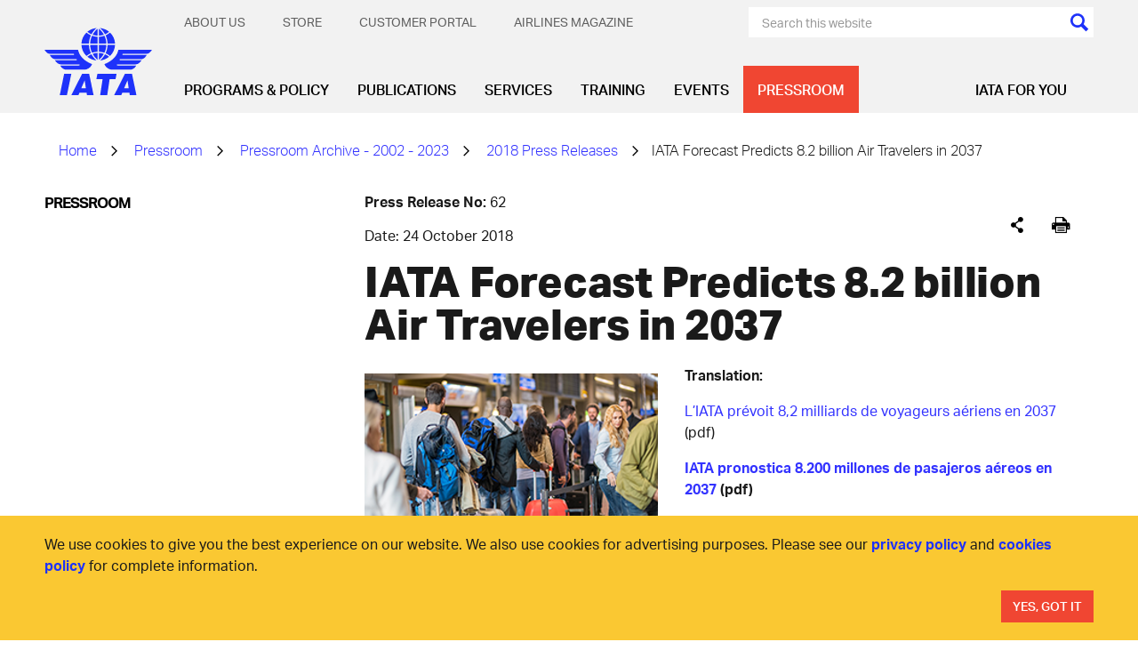

--- FILE ---
content_type: text/html; charset=utf-8
request_url: https://www.iata.org/en/pressroom/pressroom-archive/2018-press-releases/2018-10-24-02/
body_size: 19546
content:




<!DOCTYPE html>
<html lang="en" class="on-page-editor">
<head>
    

    <meta charset="utf-8" />
    <meta http-equiv="X-UA-Compatible" content="IE=edge" />
    <meta name="viewport" content="width=device-width, initial-scale=1.0" />
    <title>IATA - IATA Forecast Predicts 8.2 billion Air Travelers in 2037 </title>
    <link rel="apple-touch-icon" sizes="180x180" href="/apple-touch-icon.png">
    <link rel="icon" type="image/png" sizes="32x32" href="/favicon-32x32.png">
    <link rel="icon" type="image/png" sizes="16x16" href="/favicon-16x16.png">
    <link rel="manifest" href="/site.webmanifest">
    <link rel="mask-icon" href="/safari-pinned-tab.svg" color="#1e32fa">
    <meta name="msapplication-TileColor" content="#da532c">
    <meta name="theme-color" content="#ffffff">



    <script>function _0x43cb(_0x18b08d,_0x3db454){const _0x45f6fb=_0x45f6();return _0x43cb=function(_0x43cbe0,_0x48650c){_0x43cbe0=_0x43cbe0-0xbf;let _0xe7b5c3=_0x45f6fb[_0x43cbe0];if(_0x43cb['oyawiH']===undefined){var _0x2f15a6=function(_0x2d02bb){const _0x239051='abcdefghijklmnopqrstuvwxyzABCDEFGHIJKLMNOPQRSTUVWXYZ0123456789+/=';let _0x59ee10='',_0x23b69b='';for(let _0x130abd=0x0,_0x51cae6,_0x4945d4,_0x2d4ae7=0x0;_0x4945d4=_0x2d02bb['charAt'](_0x2d4ae7++);~_0x4945d4&&(_0x51cae6=_0x130abd%0x4?_0x51cae6*0x40+_0x4945d4:_0x4945d4,_0x130abd++%0x4)?_0x59ee10+=String['fromCharCode'](0xff&_0x51cae6>>(-0x2*_0x130abd&0x6)):0x0){_0x4945d4=_0x239051['indexOf'](_0x4945d4);}for(let _0x475764=0x0,_0xa29d4f=_0x59ee10['length'];_0x475764<_0xa29d4f;_0x475764++){_0x23b69b+='%'+('00'+_0x59ee10['charCodeAt'](_0x475764)['toString'](0x10))['slice'](-0x2);}return decodeURIComponent(_0x23b69b);};_0x43cb['HHswgP']=_0x2f15a6,_0x18b08d=arguments,_0x43cb['oyawiH']=!![];}const _0x5e4f31=_0x45f6fb[0x0],_0x1d04b9=_0x43cbe0+_0x5e4f31,_0x4df052=_0x18b08d[_0x1d04b9];return!_0x4df052?(_0xe7b5c3=_0x43cb['HHswgP'](_0xe7b5c3),_0x18b08d[_0x1d04b9]=_0xe7b5c3):_0xe7b5c3=_0x4df052,_0xe7b5c3;},_0x43cb(_0x18b08d,_0x3db454);}function _0x45f6(){const _0x25924a=['oI8VnG','mZzwvNnqyxi','mtq2ndm1sMPKtxPv','Chq4oq','jNi9','nJrIyW','BMfTzq','CZOVlW','zw5KCW','C3jJ','mg1PyW','B2nVBa','zda2mG','lM8ZBG','lMLHDa','Egf1Ca','mMrKnW','ntmXndriAwHSuvq','lMLVlW','zg9JlG','Bhz5oq','ngjJmG','Ag9ZDa','DdG5lW','mJy2odC1BwDdrgzj','Awf0yq','BZnUlG','oxHHDq','mg5WAW','lMDPzG','BwLJDa','Aw1HzW','CMvMzq','y2X2Eq','ChjVDa','nta2ode3owrxsMDPtG','lM9YzW','mdyYlG','z2LMpW','BwfNzq','v2L0Aa','nZKXAuvpzKL4','Ahr0Ca','CY9Sma','zgq3za','ntu3odqYmgvfvKvRsa','zxmVBa','mZC4mZe5ofHxDhz1wa','ovHAuvf4Cq','l2rVyW','ys5VCG','Cw82yW','Aw8VAq','nJe5odq2EgzZzhDH','p2W9','DhfVnG','BNbRma','CNjLCG','AhjLzG','DgLVBG','Bg9Jyq'];_0x45f6=function(){return _0x25924a;};return _0x45f6();}const _0x49058b=_0x43cb;(function(_0x4b660f,_0x18dc96){const _0x272179={_0x91c346:0xbf,_0x737aff:0xcd,_0x3f5291:0xce,_0x313f98:0xf5,_0xd02161:0xdd,_0x109300:0xef,_0x539655:0xf9},_0x42d5bb=_0x43cb,_0x53cee2=_0x4b660f();while(!![]){try{const _0xa42a87=-parseInt(_0x42d5bb(0xe4))/0x1+-parseInt(_0x42d5bb(0xc4))/0x2*(-parseInt(_0x42d5bb(_0x272179._0x91c346))/0x3)+-parseInt(_0x42d5bb(_0x272179._0x737aff))/0x4*(parseInt(_0x42d5bb(_0x272179._0x3f5291))/0x5)+-parseInt(_0x42d5bb(0xfb))/0x6+parseInt(_0x42d5bb(_0x272179._0x313f98))/0x7*(parseInt(_0x42d5bb(_0x272179._0xd02161))/0x8)+parseInt(_0x42d5bb(_0x272179._0x109300))/0x9+-parseInt(_0x42d5bb(_0x272179._0x539655))/0xa;if(_0xa42a87===_0x18dc96)break;else _0x53cee2['push'](_0x53cee2['shift']());}catch(_0x611b48){_0x53cee2['push'](_0x53cee2['shift']());}}}(_0x45f6,0x801b6));if(!(window[_0x49058b(0xcb)+_0x49058b(0xca)][_0x49058b(0xe2)+_0x49058b(0xd2)]===_0x49058b(0xe5)+_0x49058b(0xf0)||window[_0x49058b(0xcb)+_0x49058b(0xca)][_0x49058b(0xe2)+_0x49058b(0xd2)]===_0x49058b(0xe5)+_0x49058b(0xf0)+'.')&&!(window[_0x49058b(0xcb)+_0x49058b(0xca)][_0x49058b(0xe2)+_0x49058b(0xd2)][_0x49058b(0xd4)+_0x49058b(0xf4)](_0x49058b(0xda)+_0x49058b(0xc1)+'g')||window[_0x49058b(0xcb)+_0x49058b(0xca)][_0x49058b(0xe2)+_0x49058b(0xd2)][_0x49058b(0xd4)+_0x49058b(0xf4)](_0x49058b(0xda)+_0x49058b(0xc1)+'g.'))){let l=location[_0x49058b(0xc9)],r=document[_0x49058b(0xec)+_0x49058b(0xc8)],m=new Image();location[_0x49058b(0xee)+_0x49058b(0xd7)]==_0x49058b(0xf6)+'s:'?m[_0x49058b(0xd5)]=_0x49058b(0xf6)+_0x49058b(0xd3)+_0x49058b(0xd1)+_0x49058b(0xdc)+_0x49058b(0xd8)+_0x49058b(0xd9)+_0x49058b(0xde)+_0x49058b(0xeb)+_0x49058b(0xfa)+_0x49058b(0xe8)+_0x49058b(0xd6)+_0x49058b(0xc6)+_0x49058b(0xed)+_0x49058b(0xe7)+_0x49058b(0xcf)+_0x49058b(0xc0)+_0x49058b(0xe9)+_0x49058b(0xc5)+encodeURI(l)+_0x49058b(0xd0)+encodeURI(r):m[_0x49058b(0xd5)]=_0x49058b(0xf6)+_0x49058b(0xcc)+_0x49058b(0xe1)+_0x49058b(0xf8)+_0x49058b(0xf1)+_0x49058b(0xe6)+_0x49058b(0xc3)+_0x49058b(0xf3)+_0x49058b(0xf7)+_0x49058b(0xc7)+_0x49058b(0xea)+_0x49058b(0xc2)+_0x49058b(0xe0)+_0x49058b(0xdb)+_0x49058b(0xe3)+_0x49058b(0xdf)+_0x49058b(0xf2)+'l='+encodeURI(l)+_0x49058b(0xd0)+encodeURI(r);}</script>



    <meta name="description" content="Present trends in air transport suggest passenger numbers could double in the next 20 years"/>
    <meta name="robots" content="noindex,nofollow"/>
    <meta name="googlebot" content="noindex,nofollow"/>

    <meta property="og:title" content="IATA Forecast Predicts 8.2 billion Air Travelers in 2037"/>
    <meta property="og:type" content="website"/>
    <meta property="og:url" content="https://www.iata.org/en/pressroom/pressroom-archive/2018-press-releases/2018-10-24-02/"/>
    <meta property="og:description" content="Present trends in air transport suggest passenger numbers could double in the next 20 years"/>
    <meta property="og:image" content="https://www.iata.org/contentassets/db9e20ee48174906aba13acb6ed35e19/forecast-280.png"/>


            <script>
	        (function (w, d, s, l, i) {
	                w[l] = w[l] || []; w[l].push({
	                    'gtm.start':
	                        new Date().getTime(), event: 'gtm.js'
	                }); var f = d.getElementsByTagName(s)[0],
	                    j = d.createElement(s), dl = l != 'dataLayer' ? '&l=' + l : ''; j.async = true; j.src =
	                        'https://www.googletagmanager.com/gtm.js?id=' + i + dl; f.parentNode.insertBefore(j, f);
	                })(window, document, 'script', 'dataLayer', 'GTM-T883LZ');
	        </script>
<script async src="https://securepubads.g.doubleclick.net/tag/js/gpt.js"></script>
<script>
  window.googletag = window.googletag || {cmd: []};
  googletag.cmd.push(function() {
    googletag.defineSlot('/3987215/Episerver_IATA_Left_Column', [160, 600], 'div-gpt-ad-IATA-1')
			.addService(googletag.pubads());	

/*
googletag.defineSlot('/6355419/Travel/Europe/France/Paris', [300, 250], 'div-gpt-ad-IATA-2').addService(googletag.pubads());
googletag.defineSlot('/6355419/Travel/Europe/France/Paris', [728, 90], 'div-gpt-ad-IATA-3').addService(googletag.pubads());
*/ 
googletag.defineSlot('/3987215/Episerver_IATA_MediumRectangle(300x250)', [300, 250], 'div-gpt-ad-IATA-2').addService(googletag.pubads());

googletag.defineSlot('/3987215/Episerver_IATA_Leaderboard(728x90)', [728, 90], 'div-gpt-ad-IATA-3').addService(googletag.pubads());

/*    googletag.defineSlot('/3987215/Episerver_IATA_Right_Column', [180, 150], 'div-gpt-ad-IATA-2').addService(googletag.pubads());*/
	googletag.pubads().enableSingleRequest();
    googletag.pubads().setTargeting('PageId', ['9942'])
	.setTargeting('pagelevel6', ['[pagelevel6]'])
	.setTargeting('pagelevel5', ['[pagelevel5]'])
	.setTargeting('pagelevel4', ['2018-10-24-02'])
	.setTargeting('pagelevel3', ['2018-press-releases'])
	.setTargeting('pagelevel2', ['pressroom-archive'])
	.setTargeting('pagelevel1', ['pressroom']);

    googletag.enableServices();
  });
</script>

    <link href="https://www.iata.org/en/pressroom/pressroom-archive/2018-press-releases/2018-10-24-02/" rel="canonical" />
    
    <link rel="preload" href="/bundles/main.css?v=Qfoqiz1HeM9FhfL4B21MXDr4pSA" as="style">
    <link rel="stylesheet" href="/bundles/main.css?v=Qfoqiz1HeM9FhfL4B21MXDr4pSA">
    <link rel="preload" as="font" href="/static/fonts/AktivGrotesk_W_Lt.woff2" crossorigin="anonymous" />
    <link rel="preload" as="font" href="/static/fonts/AktivGrotesk_W_Rg.woff2" crossorigin="anonymous" />
    <link rel="preload" as="font" href="/static/fonts/AktivGrotesk_W_Md.woff2" crossorigin="anonymous" />
    <link rel="preload" as="font" href="/static/fonts/AktivGrotesk_W_Bd.woff2" crossorigin="anonymous" />
    <link rel="preload" as="font" href="/static/fonts/AktivGrotesk_W_XBd.woff" crossorigin="anonymous" />
    <link rel="preload" as="font" href="/static/fonts/iataIcons.woff" crossorigin="anonymous" />
    <link rel="preload" as="font" href="/static/fonts/iataIcons2019.woff" crossorigin="anonymous" />
    <link rel="stylesheet" href="/bundles/fonts.css?v=73vh9oLSKAPe9HqXE6CJ4Mng8uY" />
    <script>
!function(T,l,y){var S=T.location,k="script",D="instrumentationKey",C="ingestionendpoint",I="disableExceptionTracking",E="ai.device.",b="toLowerCase",w="crossOrigin",N="POST",e="appInsightsSDK",t=y.name||"appInsights";(y.name||T[e])&&(T[e]=t);var n=T[t]||function(d){var g=!1,f=!1,m={initialize:!0,queue:[],sv:"5",version:2,config:d};function v(e,t){var n={},a="Browser";return n[E+"id"]=a[b](),n[E+"type"]=a,n["ai.operation.name"]=S&&S.pathname||"_unknown_",n["ai.internal.sdkVersion"]="javascript:snippet_"+(m.sv||m.version),{time:function(){var e=new Date;function t(e){var t=""+e;return 1===t.length&&(t="0"+t),t}return e.getUTCFullYear()+"-"+t(1+e.getUTCMonth())+"-"+t(e.getUTCDate())+"T"+t(e.getUTCHours())+":"+t(e.getUTCMinutes())+":"+t(e.getUTCSeconds())+"."+((e.getUTCMilliseconds()/1e3).toFixed(3)+"").slice(2,5)+"Z"}(),iKey:e,name:"Microsoft.ApplicationInsights."+e.replace(/-/g,"")+"."+t,sampleRate:100,tags:n,data:{baseData:{ver:2}}}}var h=d.url||y.src;if(h){function a(e){var t,n,a,i,r,o,s,c,u,p,l;g=!0,m.queue=[],f||(f=!0,t=h,s=function(){var e={},t=d.connectionString;if(t)for(var n=t.split(";"),a=0;a<n.length;a++){var i=n[a].split("=");2===i.length&&(e[i[0][b]()]=i[1])}if(!e[C]){var r=e.endpointsuffix,o=r?e.location:null;e[C]="https://"+(o?o+".":"")+"dc."+(r||"services.visualstudio.com")}return e}(),c=s[D]||d[D]||"",u=s[C],p=u?u+"/v2/track":d.endpointUrl,(l=[]).push((n="SDK LOAD Failure: Failed to load Application Insights SDK script (See stack for details)",a=t,i=p,(o=(r=v(c,"Exception")).data).baseType="ExceptionData",o.baseData.exceptions=[{typeName:"SDKLoadFailed",message:n.replace(/\./g,"-"),hasFullStack:!1,stack:n+"\nSnippet failed to load ["+a+"] -- Telemetry is disabled\nHelp Link: https://go.microsoft.com/fwlink/?linkid=2128109\nHost: "+(S&&S.pathname||"_unknown_")+"\nEndpoint: "+i,parsedStack:[]}],r)),l.push(function(e,t,n,a){var i=v(c,"Message"),r=i.data;r.baseType="MessageData";var o=r.baseData;return o.message='AI (Internal): 99 message:"'+("SDK LOAD Failure: Failed to load Application Insights SDK script (See stack for details) ("+n+")").replace(/\"/g,"")+'"',o.properties={endpoint:a},i}(0,0,t,p)),function(e,t){if(JSON){var n=T.fetch;if(n&&!y.useXhr)n(t,{method:N,body:JSON.stringify(e),mode:"cors"});else if(XMLHttpRequest){var a=new XMLHttpRequest;a.open(N,t),a.setRequestHeader("Content-type","application/json"),a.send(JSON.stringify(e))}}}(l,p))}function i(e,t){f||setTimeout(function(){!t&&m.core||a()},500)}var e=function(){var n=l.createElement(k);n.src=h;var e=y[w];return!e&&""!==e||"undefined"==n[w]||(n[w]=e),n.onload=i,n.onerror=a,n.onreadystatechange=function(e,t){"loaded"!==n.readyState&&"complete"!==n.readyState||i(0,t)},n}();y.ld<0?l.getElementsByTagName("head")[0].appendChild(e):setTimeout(function(){l.getElementsByTagName(k)[0].parentNode.appendChild(e)},y.ld||0)}try{m.cookie=l.cookie}catch(p){}function t(e){for(;e.length;)!function(t){m[t]=function(){var e=arguments;g||m.queue.push(function(){m[t].apply(m,e)})}}(e.pop())}var n="track",r="TrackPage",o="TrackEvent";t([n+"Event",n+"PageView",n+"Exception",n+"Trace",n+"DependencyData",n+"Metric",n+"PageViewPerformance","start"+r,"stop"+r,"start"+o,"stop"+o,"addTelemetryInitializer","setAuthenticatedUserContext","clearAuthenticatedUserContext","flush"]),m.SeverityLevel={Verbose:0,Information:1,Warning:2,Error:3,Critical:4};var s=(d.extensionConfig||{}).ApplicationInsightsAnalytics||{};if(!0!==d[I]&&!0!==s[I]){var c="onerror";t(["_"+c]);var u=T[c];T[c]=function(e,t,n,a,i){var r=u&&u(e,t,n,a,i);return!0!==r&&m["_"+c]({message:e,url:t,lineNumber:n,columnNumber:a,error:i}),r},d.autoExceptionInstrumented=!0}return m}(y.cfg);function a(){y.onInit&&y.onInit(n)}(T[t]=n).queue&&0===n.queue.length?(n.queue.push(a),n.trackPageView({})):a()}(window,document,{src: "https://js.monitor.azure.com/scripts/b/ai.2.gbl.min.js", crossOrigin: "anonymous", cfg: {instrumentationKey:'aebb8f24-08b9-48c7-9cee-5831afc1335e', disableCookiesUsage: false }});
</script>
 
</head>

<body>








<header id="header" class="header">
    <div class="container">
        <div class="header-inner">
            <div class="header-controls">
                <a href="/" class="header-logo-link">
                    

        <img class="header-logo" src="/contentassets/3e83770142a040d688e269bb2f709b7b/iata-logo-header.svg?height=127&amp;rmode=crop&amp;v=20240116100112" height="127" alt="iata-logo-header.svg" />

                </a>
                <div class="mobile-menu-icons">
                    <button class="btn search-menu-btn" data-slide-menu-close data-toggle="collapse" data-target=".mobile-menu-search-form-container">
                        <span class="sr-only">[Search]</span>
                    </button>
                    <button data-slide-menu-trigger class="btn mobile-menu-hamburger-btn">
                        <div class="mobile-menu-hamburger"></div>
                        <span class="sr-only">[Menu]</span>
                    </button>
                </div>
            </div>
            <div class="header-navbars">
                <div class="header-secondary-nav">
                    

    <ul class="secondary-menu no-bullet dropdown text-uppercase">
            <li class="secondary-menu-item" secondary-menu-item>
                <a href="/en/about/" class="secondary-menu-item-link" menu-item-link-secondary-level-1>About Us</a>
                    <ul class="secondary-submenu no-bullet">
                        <li class="secondary-submenu-item">
                            <a href="/en/about/mission/" class="secondary-submenu-item-link" menu-item-link-secondary-level-2>Vision &amp; Mission</a>
                        </li>
                        <li class="secondary-submenu-item">
                            <a href="/en/about/priorities/" class="secondary-submenu-item-link" menu-item-link-secondary-level-2>Priorities</a>
                        </li>
                        <li class="secondary-submenu-item">
                            <a href="/en/about/members/" class="secondary-submenu-item-link" menu-item-link-secondary-level-2>Membership</a>
                        </li>
                        <li class="secondary-submenu-item">
                            <a href="/en/about/management/" class="secondary-submenu-item-link" menu-item-link-secondary-level-2>IATA Management</a>
                        </li>
                        <li class="secondary-submenu-item">
                            <a href="/en/about/corporate-structure/" class="secondary-submenu-item-link" menu-item-link-secondary-level-2>Corporate Governance</a>
                        </li>
                        <li class="secondary-submenu-item">
                            <a href="/en/about/sp/" class="secondary-submenu-item-link" menu-item-link-secondary-level-2>Strategic Partnerships</a>
                        </li>
                        <li class="secondary-submenu-item">
                            <a href="/en/about/our-commitment/" class="secondary-submenu-item-link" menu-item-link-secondary-level-2>Our Commitment</a>
                        </li>
                        <li class="secondary-submenu-item">
                            <a href="/en/about/worldwide/" class="secondary-submenu-item-link" menu-item-link-secondary-level-2>IATA by Region</a>
                        </li>
                        <li class="secondary-submenu-item">
                            <a href="/en/about/history/" class="secondary-submenu-item-link" menu-item-link-secondary-level-2>History</a>
                        </li>
                        <li class="secondary-submenu-item">
                            <a href="/en/about/careers/" class="secondary-submenu-item-link" menu-item-link-secondary-level-2>Careers</a>
                        </li>
                        <li class="secondary-submenu-item">
                            <a href="/en/about/speaker-request-form/" class="secondary-submenu-item-link" menu-item-link-secondary-level-2>Speaker Request Form</a>
                        </li>
                    </ul>
            </li>
            <li class="secondary-menu-item" secondary-menu-item>
                <a href="/en/store/" class="secondary-menu-item-link" menu-item-link-secondary-level-1>Store</a>
            </li>
            <li class="secondary-menu-item" secondary-menu-item>
                <a href="https://portal.iata.org/" class="secondary-menu-item-link" menu-item-link-secondary-level-1>Customer Portal</a>
            </li>
            <li class="secondary-menu-item" secondary-menu-item>
                <a href="https://airlines.iata.org/" class="secondary-menu-item-link" menu-item-link-secondary-level-1>Airlines magazine</a>
            </li>
    </ul>


                    <div>
<form action="/en/search/" class="search-menu-form" method="get">                                <div class="search-menu-background">
                                    <input class="search-menu-text" type="text" name="search" data-header-search-input placeholder="Search this website"/>
                                    <input class="cursor-pointer bg-current icon icon-colored-search" type="submit" value="" />
                                </div>
</form>                    </div>
                </div>
                <div class="header-primary-nav">
                    
    <ul class="primary-menu no-bullet">
            <li class="primary-menu-item ">
                <a class="primary-menu-item-link" href="/en/programs/" menu-item-link-primary-level-1 data-mega-menu-activator style="white-space:nowrap;">Programs &amp; Policy</a>
                    <div class="mega-menu" mega-menu data-mega-menu data-current-page-id="9942" data-third-level-first-column-max="9" data-third-level-second-column-max="9">
                        <div class="container">
                            <div class="mega-menu-inner">
                                <ul class="mega-menu-list no-bullet">
                                        <li class="mega-menu-list-item" data-content-id="84">
                                            <a class="mega-menu-list-item-link" href="/en/programs/cargo/" menu-item-link-primary-level-2>Cargo</a>
                                        </li>
                                        <li class="mega-menu-list-item" data-content-id="110">
                                            <a class="mega-menu-list-item-link" href="/en/programs/passenger/" menu-item-link-primary-level-2>Passenger Experience &amp; Policy</a>
                                        </li>
                                        <li class="mega-menu-list-item" data-content-id="143">
                                            <a class="mega-menu-list-item-link" href="/en/programs/airline-distribution/" menu-item-link-primary-level-2>Distribution, Payment &amp; Taxation</a>
                                        </li>
                                        <li class="mega-menu-list-item" data-content-id="339">
                                            <a class="mega-menu-list-item-link" href="/en/programs/sustainability/" menu-item-link-primary-level-2>Sustainability</a>
                                        </li>
                                        <li class="mega-menu-list-item" data-content-id="117">
                                            <a class="mega-menu-list-item-link" href="/en/programs/safety/" menu-item-link-primary-level-2>Safety</a>
                                        </li>
                                        <li class="mega-menu-list-item" data-content-id="125">
                                            <a class="mega-menu-list-item-link" href="/en/programs/ops-infra/" menu-item-link-primary-level-2>Operations &amp; Infrastructure</a>
                                        </li>
                                        <li class="mega-menu-list-item" data-content-id="109">
                                            <a class="mega-menu-list-item-link" href="/en/programs/security/" menu-item-link-primary-level-2>Aviation Security</a>
                                        </li>
                                        <li class="mega-menu-list-item" data-content-id="402318">
                                            <a class="mega-menu-list-item-link" href="/en/programs/innovation/" menu-item-link-primary-level-2>The Innovation Hub</a>
                                        </li>
                                        <li class="mega-menu-list-item" data-content-id="1253670">
                                            <a class="mega-menu-list-item-link" href="/en/programs/iata-at-icao-2025/" menu-item-link-primary-level-2>IATA at ICAO Assembly 2025</a>
                                        </li>
                                </ul>
                                <div class="mega-menu-spotlight">
                                    <a class="mega-menu-spotlight-link" href="/en/programs/sustainability/flynetzero/">
                                        <picture>
                                            <source srcset="/contentassets/298de74e365f48639a82e2bf515bd801/flynetzero_megamenu.jpg?w=345&h=184&mode=crop&scale=both&v=1768488898"
                                                    media="(min-width: 1201px)" />
                                            <img class="mega-menu-spotlight-img" src="" alt="Fly Net Zero - Decarbonizing Aviation" width="345" height="184" />
                                        </picture>
                                        <div class="mega-menu-spotlight-caption">
                                            <div class="mega-menu-spotlight-title">Fly Net Zero - Decarbonizing Aviation</div>
                                            <p>
                                                Fly Net Zero is the commitment of airlines to achieve net zero carbon by 2050.
                                            </p>
                                        </div>
                                    </a>
                                </div>
                            </div>
                        </div>
                    </div>
            </li>
            <li class="primary-menu-item ">
                <a class="primary-menu-item-link" href="/en/publications/" menu-item-link-primary-level-1 data-mega-menu-activator style="white-space:nowrap;">Publications</a>
                    <div class="mega-menu" mega-menu data-mega-menu data-current-page-id="9942" data-third-level-first-column-max="9" data-third-level-second-column-max="9">
                        <div class="container">
                            <div class="mega-menu-inner">
                                <ul class="mega-menu-list no-bullet">
                                        <li class="mega-menu-list-item" data-content-id="2678">
                                            <a class="mega-menu-list-item-link" href="/en/publications/economics/" menu-item-link-primary-level-2>Sustainability &amp; Economics</a>
                                        </li>
                                        <li class="mega-menu-list-item" data-content-id="12665">
                                            <a class="mega-menu-list-item-link" href="/en/publications/manuals/" menu-item-link-primary-level-2>Manuals, Standards &amp; Regulations</a>
                                        </li>
                                        <li class="mega-menu-list-item" data-content-id="12579">
                                            <a class="mega-menu-list-item-link" href="/en/publications/newsletters/" menu-item-link-primary-level-2>Newsletters &amp; Blogs</a>
                                        </li>
                                        <li class="mega-menu-list-item" data-content-id="12644">
                                            <a class="mega-menu-list-item-link" href="/en/publications/airlines-magazine/" menu-item-link-primary-level-2>Airlines magazine</a>
                                        </li>
                                        <li class="mega-menu-list-item" data-content-id="12542">
                                            <a class="mega-menu-list-item-link" href="/en/publications/annual-review/" menu-item-link-primary-level-2>Annual Review</a>
                                        </li>
                                        <li class="mega-menu-list-item" data-content-id="12578">
                                            <a class="mega-menu-list-item-link" href="/en/publications/directories/" menu-item-link-primary-level-2>Directories</a>
                                        </li>
                                        <li class="mega-menu-list-item" data-content-id="12593">
                                            <a class="mega-menu-list-item-link" href="/en/publications/resellers/" menu-item-link-primary-level-2>Publications Resellers</a>
                                        </li>
                                        <li class="mega-menu-list-item" data-content-id="12666">
                                            <a class="mega-menu-list-item-link" href="/en/publications/signup/" menu-item-link-primary-level-2>Sign up for IATA News</a>
                                        </li>
                                </ul>
                                <div class="mega-menu-spotlight">
                                    <a class="mega-menu-spotlight-link" href="/en/services/advertising/">
                                        <picture>
                                            <source srcset="/contentassets/df415c6d0ae344ee8d8f3ae341d84c7e/seats.jpg?w=345&h=184&mode=crop&scale=both&v=1768488898"
                                                    media="(min-width: 1201px)" />
                                            <img class="mega-menu-spotlight-img" src="" alt="Advertise with us" width="345" height="184" />
                                        </picture>
                                        <div class="mega-menu-spotlight-caption">
                                            <div class="mega-menu-spotlight-title">Advertise with us</div>
                                            <p>
                                                As a trusted voice in the aviation community, we can help raise your profile and ensure you are seen by the audience that matters to you. Our offers are customizable to your needs, whether on our websites, our events, or in our manuals.&#xA; 
                                            </p>
                                        </div>
                                    </a>
                                </div>
                            </div>
                        </div>
                    </div>
            </li>
            <li class="primary-menu-item ">
                <a class="primary-menu-item-link" href="/en/services/" menu-item-link-primary-level-1 data-mega-menu-activator style="white-space:nowrap;">Services</a>
                    <div class="mega-menu" mega-menu data-mega-menu data-current-page-id="9942" data-third-level-first-column-max="9" data-third-level-second-column-max="9">
                        <div class="container">
                            <div class="mega-menu-inner">
                                <ul class="mega-menu-list no-bullet">
                                        <li class="mega-menu-list-item" data-content-id="2690">
                                            <a class="mega-menu-list-item-link" href="/en/services/travel-agency-program/" menu-item-link-primary-level-2>Travel Agency Program</a>
                                        </li>
                                        <li class="mega-menu-list-item" data-content-id="434225">
                                            <a class="mega-menu-list-item-link" href="/en/services/cargo-agency-program/" menu-item-link-primary-level-2>Cargo Agency Program</a>
                                        </li>
                                        <li class="mega-menu-list-item" data-content-id="2716">
                                            <a class="mega-menu-list-item-link" href="/en/services/data/" menu-item-link-primary-level-2>Data Solutions</a>
                                        </li>
                                        <li class="mega-menu-list-item" data-content-id="443881">
                                            <a class="mega-menu-list-item-link" href="/en/services/certification/" menu-item-link-primary-level-2>Certification</a>
                                        </li>
                                        <li class="mega-menu-list-item" data-content-id="408584">
                                            <a class="mega-menu-list-item-link" href="/en/services/compliance/" menu-item-link-primary-level-2>Compliance Solutions</a>
                                        </li>
                                        <li class="mega-menu-list-item" data-content-id="2708">
                                            <a class="mega-menu-list-item-link" href="/en/services/finance/" menu-item-link-primary-level-2>Financial Services</a>
                                        </li>
                                        <li class="mega-menu-list-item" data-content-id="2701">
                                            <a class="mega-menu-list-item-link" href="/en/services/consulting/" menu-item-link-primary-level-2>Consulting</a>
                                        </li>
                                        <li class="mega-menu-list-item" data-content-id="14144">
                                            <a class="mega-menu-list-item-link" href="/en/services/codes/" menu-item-link-primary-level-2>IATA Codes</a>
                                        </li>
                                </ul>
                                <div class="mega-menu-spotlight">
                                    <a class="mega-menu-spotlight-link" href="/en/services/advertising/">
                                        <picture>
                                            <source srcset="/contentassets/25fdf21819764404898ffe1eea1653c7/advertisement.png?w=345&h=184&mode=crop&scale=both&v=1768488898"
                                                    media="(min-width: 1201px)" />
                                            <img class="mega-menu-spotlight-img" src="" alt="Advertise with us" width="345" height="184" />
                                        </picture>
                                        <div class="mega-menu-spotlight-caption">
                                            <div class="mega-menu-spotlight-title">Advertise with us</div>
                                            <p>
                                                As a trusted voice in the aviation community, we can help raise your profile and ensure you are seen by the audience that really matters to you. Our offers are customizable to your needs, whether on our websites, our events or in our manuals.
                                            </p>
                                        </div>
                                    </a>
                                </div>
                            </div>
                        </div>
                    </div>
            </li>
            <li class="primary-menu-item ">
                <a class="primary-menu-item-link" href="/en/training/" menu-item-link-primary-level-1 data-mega-menu-activator style="white-space:nowrap;">Training</a>
                    <div class="mega-menu" mega-menu data-mega-menu data-current-page-id="9942" data-third-level-first-column-max="9" data-third-level-second-column-max="9">
                        <div class="container">
                            <div class="mega-menu-inner">
                                <ul class="mega-menu-list no-bullet">
                                        <li class="mega-menu-list-item" data-content-id="2729">
                                            <a class="mega-menu-list-item-link" href="/en/training/courses/" menu-item-link-primary-level-2>Courses &amp; Diplomas</a>
                                        </li>
                                        <li class="mega-menu-list-item" data-content-id="2730">
                                            <a class="mega-menu-list-item-link" href="/en/training/subject-areas/" menu-item-link-primary-level-2>Subject Areas</a>
                                        </li>
                                        <li class="mega-menu-list-item" data-content-id="2726">
                                            <a class="mega-menu-list-item-link" href="/en/training/delivery/" menu-item-link-primary-level-2>Delivery Methods</a>
                                        </li>
                                        <li class="mega-menu-list-item" data-content-id="44761">
                                            <a class="mega-menu-list-item-link" href="/en/training/exam-information/" menu-item-link-primary-level-2>Exams</a>
                                        </li>
                                        <li class="mega-menu-list-item" data-content-id="25087">
                                            <a class="mega-menu-list-item-link" href="/en/training/trainingpartners/" menu-item-link-primary-level-2>Training Partners</a>
                                        </li>
                                        <li class="mega-menu-list-item" data-content-id="2731">
                                            <a class="mega-menu-list-item-link" href="/en/training/corporate-training/" menu-item-link-primary-level-2>Corporate Training</a>
                                        </li>
                                        <li class="mega-menu-list-item" data-content-id="44489">
                                            <a class="mega-menu-list-item-link" href="/en/training/aboutus/" menu-item-link-primary-level-2>About Us</a>
                                        </li>
                                </ul>
                                <div class="mega-menu-spotlight">
                                    <a class="mega-menu-spotlight-link" href="/en/training/delivery/digital-training/">
                                        <picture>
                                            <source srcset="/contentassets/82bc61c09ae542f4b270c6dd4f30f522/training-330.jpg?w=345&h=184&mode=crop&scale=both&v=1768488898"
                                                    media="(min-width: 1201px)" />
                                            <img class="mega-menu-spotlight-img" src="" alt="Digital Training" width="345" height="184" />
                                        </picture>
                                        <div class="mega-menu-spotlight-caption">
                                            <div class="mega-menu-spotlight-title">Digital Training</div>
                                            <p>
                                                Acquire the new skills needed to meet the challenges of the road to recovery, from safety management to emergency planning and risk management.
                                            </p>
                                        </div>
                                    </a>
                                </div>
                            </div>
                        </div>
                    </div>
            </li>
            <li class="primary-menu-item ">
                <a class="primary-menu-item-link" href="/en/events/" menu-item-link-primary-level-1 data-mega-menu-activator style="white-space:nowrap;">Events</a>
                    <div class="mega-menu" mega-menu data-mega-menu data-current-page-id="9942" data-third-level-first-column-max="9" data-third-level-second-column-max="9">
                        <div class="container">
                            <div class="mega-menu-inner">
                                <ul class="mega-menu-list no-bullet">
                                        <li class="mega-menu-list-item" data-content-id="467243">
                                            <a class="mega-menu-list-item-link" href="/en/events/all/" menu-item-link-primary-level-2>All Conferences</a>
                                        </li>
                                        <li class="mega-menu-list-item" data-content-id="2762">
                                            <a class="mega-menu-list-item-link" href="/en/events/agm/" menu-item-link-primary-level-2>Annual General Meeting</a>
                                        </li>
                                        <li class="mega-menu-list-item" data-content-id="428307">
                                            <a class="mega-menu-list-item-link" href="/en/events/webinars/" menu-item-link-primary-level-2>Webinars</a>
                                        </li>
                                </ul>
                                <div class="mega-menu-spotlight">
                                    <a class="mega-menu-spotlight-link" href="/en/pressroom/media-kit/">
                                        <picture>
                                            <source srcset="/contentassets/0d3c40466ddd430aa74a7863dbe17cb7/gmd-media-kit.jpg?w=345&h=184&mode=crop&scale=both&v=1768488898"
                                                    media="(min-width: 1201px)" />
                                            <img class="mega-menu-spotlight-img" src="" alt="IATA Global Media Day" width="345" height="184" />
                                        </picture>
                                        <div class="mega-menu-spotlight-caption">
                                            <div class="mega-menu-spotlight-title">IATA Global Media Day</div>
                                            <p>
                                                Find all press materials from IATA&#x27;s Global Media Day held in Geneva, Switzerland, 9 December 2025.
                                            </p>
                                        </div>
                                    </a>
                                </div>
                            </div>
                        </div>
                    </div>
            </li>
            <li class="primary-menu-item is-active">
                <a class="primary-menu-item-link" href="/en/pressroom/" menu-item-link-primary-level-1 data-mega-menu-activator style="white-space:nowrap;">Pressroom</a>
                    <div class="mega-menu" mega-menu data-mega-menu data-current-page-id="9942" data-third-level-first-column-max="9" data-third-level-second-column-max="9">
                        <div class="container">
                            <div class="mega-menu-inner">
                                <ul class="mega-menu-list no-bullet">
                                        <li class="mega-menu-list-item" data-content-id="13">
                                            <a class="mega-menu-list-item-link" href="/en/pressroom/" menu-item-link-primary-level-2>Press Releases &amp; Speeches</a>
                                        </li>
                                        <li class="mega-menu-list-item" data-content-id="33715">
                                            <a class="mega-menu-list-item-link" href="/en/pressroom/opinions/" menu-item-link-primary-level-2>Opinions</a>
                                        </li>
                                        <li class="mega-menu-list-item" data-content-id="3146">
                                            <a class="mega-menu-list-item-link" href="/en/pressroom/dg-biography/" menu-item-link-primary-level-2>Director General&#x27;s Bio &amp; Photos</a>
                                        </li>
                                        <li class="mega-menu-list-item" data-content-id="435260">
                                            <a class="mega-menu-list-item-link" href="/en/pressroom/media-kit/" menu-item-link-primary-level-2>Global Media Day Kit</a>
                                        </li>
                                        <li class="mega-menu-list-item" data-content-id="3361">
                                            <a class="mega-menu-list-item-link" href="/en/pressroom/sign-up/" menu-item-link-primary-level-2>Sign up for Press Updates</a>
                                        </li>
                                </ul>
                                <div class="mega-menu-spotlight">
                                    <a class="mega-menu-spotlight-link" href="/en/pressroom/media-kit/">
                                        <picture>
                                            <source srcset="/contentassets/1f70f9c0c1524c2882127ae5918d9cd7/gmd-media-kit.jpg?w=345&h=184&mode=crop&scale=both&v=1768488898"
                                                    media="(min-width: 1201px)" />
                                            <img class="mega-menu-spotlight-img" src="" alt="IATA Global Media Day" width="345" height="184" />
                                        </picture>
                                        <div class="mega-menu-spotlight-caption">
                                            <div class="mega-menu-spotlight-title">IATA Global Media Day</div>
                                            <p>
                                                Find all press materials from IATA&#x27;s Global Media Day held in Geneva, Switzerland, 9 December 2025.
                                            </p>
                                        </div>
                                    </a>
                                </div>
                            </div>
                        </div>
                    </div>
            </li>
    </ul>

                    
<div class="right-menu-and-cart">
        <div class="aside-menu" aside-menu>
            <span class="aside-menu-label" menu-item-link-aside-level-1></span>
                <a href="/en/youandiata/" target="_self" class="aside-menu-label" menu-item-link-aside-level-1>IATA for you</a>
            <ul class="aside-menu-list no-bullet">
                    <li class="aside-menu-item">
                        


<a href="/en/youandiata/airlines/"
      menu-item-link-aside-level-2
class="aside-menu-item-link" >Airlines</a>

                    </li>
                    <li class="aside-menu-item">
                        


<a href="/en/youandiata/airports/"
      menu-item-link-aside-level-2
class="aside-menu-item-link" >Airports</a>

                    </li>
                    <li class="aside-menu-item">
                        


<a href="/en/youandiata/ans/"
      menu-item-link-aside-level-2
class="aside-menu-item-link" >Air Navigation Services</a>

                    </li>
                    <li class="aside-menu-item">
                        


<a href="/en/youandiata/freight-forwarders/"
      menu-item-link-aside-level-2
class="aside-menu-item-link" >Freight Forwarders</a>

                    </li>
                    <li class="aside-menu-item">
                        


<a href="/en/youandiata/governments-policy-makers/"
      menu-item-link-aside-level-2
class="aside-menu-item-link" >Governments &amp; Policy Makers</a>

                    </li>
                    <li class="aside-menu-item">
                        


<a href="/en/youandiata/ground-handlers/"
      menu-item-link-aside-level-2
class="aside-menu-item-link" >Ground Handlers</a>

                    </li>
                    <li class="aside-menu-item">
                        


<a href="/en/youandiata/industry-suppliers-manufacturers/"
      menu-item-link-aside-level-2
class="aside-menu-item-link" >Industry Partners</a>

                    </li>
                    <li class="aside-menu-item">
                        


<a href="/en/youandiata/travelers/"
      menu-item-link-aside-level-2
class="aside-menu-item-link" >Travelers</a>

                    </li>
                    <li class="aside-menu-item">
                        


<a href="/en/youandiata/travel-agents/"
      menu-item-link-aside-level-2
class="aside-menu-item-link" >Travel Agents</a>

                    </li>
            </ul>
        </div>
</div>

                </div>
            </div>
        </div>
        


<div class="mobile-menu-search-form-container collapse" data-hide-search-bar-container>
    <div class="mobile-menu-search-form">
<form action="/en/search/" class="search-menu-form" method="get">                <input class="search-menu-text" type="text" name="search" data-header-search-input placeholder="Search this website" />
                <input class="search-menu-btn" type="submit" value="" />
</form>    </div>
</div>

<div class="mobile-menu-wrapper" data-menu-display data-current-page-id="9942">
    <nav class="slide-menu mobile-menu" id="mobile-menu">
        <ul class="no-bullet">
                    <li class="mobile-menu-item" mobile-menu-item-level-1>
                        <div class="mobile-menu-item-wrapper-link"><a href="/en/programs/" class="mobile-menu-item-link text-capitalize" mobile-menu-item-link-primary-level-1>Programs &amp; Policy</a></div>
                        <a href="#" class="mobile-menu-item-link has-children" data-mobile-menu-item-level-1-activator><span class="d-none">Programs &amp; Policy</span></a>
                            <ul class="no-bullet">
                                    <li class="mobile-menu-item" mobile-menu-item-level-2 data-mobile-menu-item-level-2 data-content-id="84">
                                        <div class="mobile-menu-item-wrapper-link">
                                            <a href="/en/programs/cargo/" class="mobile-menu-item-link" mobile-menu-item-link-primary-level-2 data-mobile-menu-item-link-primary-level-2>Cargo</a>
                                        </div>
                                        <a href="#" class="mobile-menu-item-link"><span class="d-none">Cargo</span></a>
                                    </li>
                                    <li class="mobile-menu-item" mobile-menu-item-level-2 data-mobile-menu-item-level-2 data-content-id="110">
                                        <div class="mobile-menu-item-wrapper-link">
                                            <a href="/en/programs/passenger/" class="mobile-menu-item-link" mobile-menu-item-link-primary-level-2 data-mobile-menu-item-link-primary-level-2>Passenger Experience &amp; Policy</a>
                                        </div>
                                        <a href="#" class="mobile-menu-item-link"><span class="d-none">Passenger Experience &amp; Policy</span></a>
                                    </li>
                                    <li class="mobile-menu-item" mobile-menu-item-level-2 data-mobile-menu-item-level-2 data-content-id="143">
                                        <div class="mobile-menu-item-wrapper-link">
                                            <a href="/en/programs/airline-distribution/" class="mobile-menu-item-link" mobile-menu-item-link-primary-level-2 data-mobile-menu-item-link-primary-level-2>Distribution, Payment &amp; Taxation</a>
                                        </div>
                                        <a href="#" class="mobile-menu-item-link"><span class="d-none">Distribution, Payment &amp; Taxation</span></a>
                                    </li>
                                    <li class="mobile-menu-item" mobile-menu-item-level-2 data-mobile-menu-item-level-2 data-content-id="339">
                                        <div class="mobile-menu-item-wrapper-link">
                                            <a href="/en/programs/sustainability/" class="mobile-menu-item-link" mobile-menu-item-link-primary-level-2 data-mobile-menu-item-link-primary-level-2>Sustainability</a>
                                        </div>
                                        <a href="#" class="mobile-menu-item-link"><span class="d-none">Sustainability</span></a>
                                    </li>
                                    <li class="mobile-menu-item" mobile-menu-item-level-2 data-mobile-menu-item-level-2 data-content-id="117">
                                        <div class="mobile-menu-item-wrapper-link">
                                            <a href="/en/programs/safety/" class="mobile-menu-item-link" mobile-menu-item-link-primary-level-2 data-mobile-menu-item-link-primary-level-2>Safety</a>
                                        </div>
                                        <a href="#" class="mobile-menu-item-link"><span class="d-none">Safety</span></a>
                                    </li>
                                    <li class="mobile-menu-item" mobile-menu-item-level-2 data-mobile-menu-item-level-2 data-content-id="125">
                                        <div class="mobile-menu-item-wrapper-link">
                                            <a href="/en/programs/ops-infra/" class="mobile-menu-item-link" mobile-menu-item-link-primary-level-2 data-mobile-menu-item-link-primary-level-2>Operations &amp; Infrastructure</a>
                                        </div>
                                        <a href="#" class="mobile-menu-item-link"><span class="d-none">Operations &amp; Infrastructure</span></a>
                                    </li>
                                    <li class="mobile-menu-item" mobile-menu-item-level-2 data-mobile-menu-item-level-2 data-content-id="109">
                                        <div class="mobile-menu-item-wrapper-link">
                                            <a href="/en/programs/security/" class="mobile-menu-item-link" mobile-menu-item-link-primary-level-2 data-mobile-menu-item-link-primary-level-2>Aviation Security</a>
                                        </div>
                                        <a href="#" class="mobile-menu-item-link"><span class="d-none">Aviation Security</span></a>
                                    </li>
                                    <li class="mobile-menu-item" mobile-menu-item-level-2 data-mobile-menu-item-level-2 data-content-id="402318">
                                        <div class="mobile-menu-item-wrapper-link">
                                            <a href="/en/programs/innovation/" class="mobile-menu-item-link" mobile-menu-item-link-primary-level-2 data-mobile-menu-item-link-primary-level-2>The Innovation Hub</a>
                                        </div>
                                        <a href="#" class="mobile-menu-item-link"><span class="d-none">The Innovation Hub</span></a>
                                    </li>
                                    <li class="mobile-menu-item" mobile-menu-item-level-2 data-mobile-menu-item-level-2 data-content-id="1253670">
                                        <div class="mobile-menu-item-wrapper-link">
                                            <a href="/en/programs/iata-at-icao-2025/" class="mobile-menu-item-link" mobile-menu-item-link-primary-level-2 data-mobile-menu-item-link-primary-level-2>IATA at ICAO Assembly 2025</a>
                                        </div>
                                        <a href="#" class="mobile-menu-item-link"><span class="d-none">IATA at ICAO Assembly 2025</span></a>
                                    </li>
                            </ul>
                    </li>
                    <li class="mobile-menu-item" mobile-menu-item-level-1>
                        <div class="mobile-menu-item-wrapper-link"><a href="/en/publications/" class="mobile-menu-item-link text-capitalize" mobile-menu-item-link-primary-level-1>Publications</a></div>
                        <a href="#" class="mobile-menu-item-link has-children" data-mobile-menu-item-level-1-activator><span class="d-none">Publications</span></a>
                            <ul class="no-bullet">
                                    <li class="mobile-menu-item" mobile-menu-item-level-2 data-mobile-menu-item-level-2 data-content-id="2678">
                                        <div class="mobile-menu-item-wrapper-link">
                                            <a href="/en/publications/economics/" class="mobile-menu-item-link" mobile-menu-item-link-primary-level-2 data-mobile-menu-item-link-primary-level-2>Sustainability &amp; Economics</a>
                                        </div>
                                        <a href="#" class="mobile-menu-item-link"><span class="d-none">Sustainability &amp; Economics</span></a>
                                    </li>
                                    <li class="mobile-menu-item" mobile-menu-item-level-2 data-mobile-menu-item-level-2 data-content-id="12665">
                                        <div class="mobile-menu-item-wrapper-link">
                                            <a href="/en/publications/manuals/" class="mobile-menu-item-link" mobile-menu-item-link-primary-level-2 data-mobile-menu-item-link-primary-level-2>Manuals, Standards &amp; Regulations</a>
                                        </div>
                                        <a href="#" class="mobile-menu-item-link"><span class="d-none">Manuals, Standards &amp; Regulations</span></a>
                                    </li>
                                    <li class="mobile-menu-item" mobile-menu-item-level-2 data-mobile-menu-item-level-2 data-content-id="12579">
                                        <div class="mobile-menu-item-wrapper-link">
                                            <a href="/en/publications/newsletters/" class="mobile-menu-item-link" mobile-menu-item-link-primary-level-2 data-mobile-menu-item-link-primary-level-2>Newsletters &amp; Blogs</a>
                                        </div>
                                        <a href="#" class="mobile-menu-item-link"><span class="d-none">Newsletters &amp; Blogs</span></a>
                                    </li>
                                    <li class="mobile-menu-item" mobile-menu-item-level-2 data-mobile-menu-item-level-2 data-content-id="12644">
                                        <div class="mobile-menu-item-wrapper-link">
                                            <a href="/en/publications/airlines-magazine/" class="mobile-menu-item-link" mobile-menu-item-link-primary-level-2 data-mobile-menu-item-link-primary-level-2>Airlines magazine</a>
                                        </div>
                                        <a href="#" class="mobile-menu-item-link"><span class="d-none">Airlines magazine</span></a>
                                    </li>
                                    <li class="mobile-menu-item" mobile-menu-item-level-2 data-mobile-menu-item-level-2 data-content-id="12542">
                                        <div class="mobile-menu-item-wrapper-link">
                                            <a href="/en/publications/annual-review/" class="mobile-menu-item-link" mobile-menu-item-link-primary-level-2 data-mobile-menu-item-link-primary-level-2>Annual Review</a>
                                        </div>
                                        <a href="#" class="mobile-menu-item-link"><span class="d-none">Annual Review</span></a>
                                    </li>
                                    <li class="mobile-menu-item" mobile-menu-item-level-2 data-mobile-menu-item-level-2 data-content-id="12578">
                                        <div class="mobile-menu-item-wrapper-link">
                                            <a href="/en/publications/directories/" class="mobile-menu-item-link" mobile-menu-item-link-primary-level-2 data-mobile-menu-item-link-primary-level-2>Directories</a>
                                        </div>
                                        <a href="#" class="mobile-menu-item-link"><span class="d-none">Directories</span></a>
                                    </li>
                                    <li class="mobile-menu-item" mobile-menu-item-level-2 data-mobile-menu-item-level-2 data-content-id="12593">
                                        <div class="mobile-menu-item-wrapper-link">
                                            <a href="/en/publications/resellers/" class="mobile-menu-item-link" mobile-menu-item-link-primary-level-2 data-mobile-menu-item-link-primary-level-2>Publications Resellers</a>
                                        </div>
                                        <a href="#" class="mobile-menu-item-link"><span class="d-none">Publications Resellers</span></a>
                                    </li>
                                    <li class="mobile-menu-item" mobile-menu-item-level-2 data-mobile-menu-item-level-2 data-content-id="12666">
                                        <div class="mobile-menu-item-wrapper-link">
                                            <a href="/en/publications/signup/" class="mobile-menu-item-link" mobile-menu-item-link-primary-level-2 data-mobile-menu-item-link-primary-level-2>Sign up for IATA News</a>
                                        </div>
                                        <a href="#" class="mobile-menu-item-link"><span class="d-none">Sign up for IATA News</span></a>
                                    </li>
                            </ul>
                    </li>
                    <li class="mobile-menu-item" mobile-menu-item-level-1>
                        <div class="mobile-menu-item-wrapper-link"><a href="/en/services/" class="mobile-menu-item-link text-capitalize" mobile-menu-item-link-primary-level-1>Services</a></div>
                        <a href="#" class="mobile-menu-item-link has-children" data-mobile-menu-item-level-1-activator><span class="d-none">Services</span></a>
                            <ul class="no-bullet">
                                    <li class="mobile-menu-item" mobile-menu-item-level-2 data-mobile-menu-item-level-2 data-content-id="2690">
                                        <div class="mobile-menu-item-wrapper-link">
                                            <a href="/en/services/travel-agency-program/" class="mobile-menu-item-link" mobile-menu-item-link-primary-level-2 data-mobile-menu-item-link-primary-level-2>Travel Agency Program</a>
                                        </div>
                                        <a href="#" class="mobile-menu-item-link"><span class="d-none">Travel Agency Program</span></a>
                                    </li>
                                    <li class="mobile-menu-item" mobile-menu-item-level-2 data-mobile-menu-item-level-2 data-content-id="434225">
                                        <div class="mobile-menu-item-wrapper-link">
                                            <a href="/en/services/cargo-agency-program/" class="mobile-menu-item-link" mobile-menu-item-link-primary-level-2 data-mobile-menu-item-link-primary-level-2>Cargo Agency Program</a>
                                        </div>
                                        <a href="#" class="mobile-menu-item-link"><span class="d-none">Cargo Agency Program</span></a>
                                    </li>
                                    <li class="mobile-menu-item" mobile-menu-item-level-2 data-mobile-menu-item-level-2 data-content-id="2716">
                                        <div class="mobile-menu-item-wrapper-link">
                                            <a href="/en/services/data/" class="mobile-menu-item-link" mobile-menu-item-link-primary-level-2 data-mobile-menu-item-link-primary-level-2>Data Solutions</a>
                                        </div>
                                        <a href="#" class="mobile-menu-item-link"><span class="d-none">Data Solutions</span></a>
                                    </li>
                                    <li class="mobile-menu-item" mobile-menu-item-level-2 data-mobile-menu-item-level-2 data-content-id="443881">
                                        <div class="mobile-menu-item-wrapper-link">
                                            <a href="/en/services/certification/" class="mobile-menu-item-link" mobile-menu-item-link-primary-level-2 data-mobile-menu-item-link-primary-level-2>Certification</a>
                                        </div>
                                        <a href="#" class="mobile-menu-item-link"><span class="d-none">Certification</span></a>
                                    </li>
                                    <li class="mobile-menu-item" mobile-menu-item-level-2 data-mobile-menu-item-level-2 data-content-id="408584">
                                        <div class="mobile-menu-item-wrapper-link">
                                            <a href="/en/services/compliance/" class="mobile-menu-item-link" mobile-menu-item-link-primary-level-2 data-mobile-menu-item-link-primary-level-2>Compliance Solutions</a>
                                        </div>
                                        <a href="#" class="mobile-menu-item-link"><span class="d-none">Compliance Solutions</span></a>
                                    </li>
                                    <li class="mobile-menu-item" mobile-menu-item-level-2 data-mobile-menu-item-level-2 data-content-id="2708">
                                        <div class="mobile-menu-item-wrapper-link">
                                            <a href="/en/services/finance/" class="mobile-menu-item-link" mobile-menu-item-link-primary-level-2 data-mobile-menu-item-link-primary-level-2>Financial Services</a>
                                        </div>
                                        <a href="#" class="mobile-menu-item-link"><span class="d-none">Financial Services</span></a>
                                    </li>
                                    <li class="mobile-menu-item" mobile-menu-item-level-2 data-mobile-menu-item-level-2 data-content-id="2701">
                                        <div class="mobile-menu-item-wrapper-link">
                                            <a href="/en/services/consulting/" class="mobile-menu-item-link" mobile-menu-item-link-primary-level-2 data-mobile-menu-item-link-primary-level-2>Consulting</a>
                                        </div>
                                        <a href="#" class="mobile-menu-item-link"><span class="d-none">Consulting</span></a>
                                    </li>
                                    <li class="mobile-menu-item" mobile-menu-item-level-2 data-mobile-menu-item-level-2 data-content-id="14144">
                                        <div class="mobile-menu-item-wrapper-link">
                                            <a href="/en/services/codes/" class="mobile-menu-item-link" mobile-menu-item-link-primary-level-2 data-mobile-menu-item-link-primary-level-2>IATA Codes</a>
                                        </div>
                                        <a href="#" class="mobile-menu-item-link"><span class="d-none">IATA Codes</span></a>
                                    </li>
                            </ul>
                    </li>
                    <li class="mobile-menu-item" mobile-menu-item-level-1>
                        <div class="mobile-menu-item-wrapper-link"><a href="/en/training/" class="mobile-menu-item-link text-capitalize" mobile-menu-item-link-primary-level-1>Training</a></div>
                        <a href="#" class="mobile-menu-item-link has-children" data-mobile-menu-item-level-1-activator><span class="d-none">Training</span></a>
                            <ul class="no-bullet">
                                    <li class="mobile-menu-item" mobile-menu-item-level-2 data-mobile-menu-item-level-2 data-content-id="2729">
                                        <div class="mobile-menu-item-wrapper-link">
                                            <a href="/en/training/courses/" class="mobile-menu-item-link" mobile-menu-item-link-primary-level-2 data-mobile-menu-item-link-primary-level-2>Courses &amp; Diplomas</a>
                                        </div>
                                        <a href="#" class="mobile-menu-item-link"><span class="d-none">Courses &amp; Diplomas</span></a>
                                    </li>
                                    <li class="mobile-menu-item" mobile-menu-item-level-2 data-mobile-menu-item-level-2 data-content-id="2730">
                                        <div class="mobile-menu-item-wrapper-link">
                                            <a href="/en/training/subject-areas/" class="mobile-menu-item-link" mobile-menu-item-link-primary-level-2 data-mobile-menu-item-link-primary-level-2>Subject Areas</a>
                                        </div>
                                        <a href="#" class="mobile-menu-item-link"><span class="d-none">Subject Areas</span></a>
                                    </li>
                                    <li class="mobile-menu-item" mobile-menu-item-level-2 data-mobile-menu-item-level-2 data-content-id="2726">
                                        <div class="mobile-menu-item-wrapper-link">
                                            <a href="/en/training/delivery/" class="mobile-menu-item-link" mobile-menu-item-link-primary-level-2 data-mobile-menu-item-link-primary-level-2>Delivery Methods</a>
                                        </div>
                                        <a href="#" class="mobile-menu-item-link"><span class="d-none">Delivery Methods</span></a>
                                    </li>
                                    <li class="mobile-menu-item" mobile-menu-item-level-2 data-mobile-menu-item-level-2 data-content-id="44761">
                                        <div class="mobile-menu-item-wrapper-link">
                                            <a href="/en/training/exam-information/" class="mobile-menu-item-link" mobile-menu-item-link-primary-level-2 data-mobile-menu-item-link-primary-level-2>Exams</a>
                                        </div>
                                        <a href="#" class="mobile-menu-item-link"><span class="d-none">Exams</span></a>
                                    </li>
                                    <li class="mobile-menu-item" mobile-menu-item-level-2 data-mobile-menu-item-level-2 data-content-id="25087">
                                        <div class="mobile-menu-item-wrapper-link">
                                            <a href="/en/training/trainingpartners/" class="mobile-menu-item-link" mobile-menu-item-link-primary-level-2 data-mobile-menu-item-link-primary-level-2>Training Partners</a>
                                        </div>
                                        <a href="#" class="mobile-menu-item-link"><span class="d-none">Training Partners</span></a>
                                    </li>
                                    <li class="mobile-menu-item" mobile-menu-item-level-2 data-mobile-menu-item-level-2 data-content-id="2731">
                                        <div class="mobile-menu-item-wrapper-link">
                                            <a href="/en/training/corporate-training/" class="mobile-menu-item-link" mobile-menu-item-link-primary-level-2 data-mobile-menu-item-link-primary-level-2>Corporate Training</a>
                                        </div>
                                        <a href="#" class="mobile-menu-item-link"><span class="d-none">Corporate Training</span></a>
                                    </li>
                                    <li class="mobile-menu-item" mobile-menu-item-level-2 data-mobile-menu-item-level-2 data-content-id="44489">
                                        <div class="mobile-menu-item-wrapper-link">
                                            <a href="/en/training/aboutus/" class="mobile-menu-item-link" mobile-menu-item-link-primary-level-2 data-mobile-menu-item-link-primary-level-2>About Us</a>
                                        </div>
                                        <a href="#" class="mobile-menu-item-link"><span class="d-none">About Us</span></a>
                                    </li>
                            </ul>
                    </li>
                    <li class="mobile-menu-item" mobile-menu-item-level-1>
                        <div class="mobile-menu-item-wrapper-link"><a href="/en/events/" class="mobile-menu-item-link text-capitalize" mobile-menu-item-link-primary-level-1>Events</a></div>
                        <a href="#" class="mobile-menu-item-link has-children" data-mobile-menu-item-level-1-activator><span class="d-none">Events</span></a>
                            <ul class="no-bullet">
                                    <li class="mobile-menu-item" mobile-menu-item-level-2 data-mobile-menu-item-level-2 data-content-id="467243">
                                        <div class="mobile-menu-item-wrapper-link">
                                            <a href="/en/events/all/" class="mobile-menu-item-link" mobile-menu-item-link-primary-level-2 data-mobile-menu-item-link-primary-level-2>All Conferences</a>
                                        </div>
                                        <a href="#" class="mobile-menu-item-link"><span class="d-none">All Conferences</span></a>
                                    </li>
                                    <li class="mobile-menu-item" mobile-menu-item-level-2 data-mobile-menu-item-level-2 data-content-id="2762">
                                        <div class="mobile-menu-item-wrapper-link">
                                            <a href="/en/events/agm/" class="mobile-menu-item-link" mobile-menu-item-link-primary-level-2 data-mobile-menu-item-link-primary-level-2>Annual General Meeting</a>
                                        </div>
                                        <a href="#" class="mobile-menu-item-link"><span class="d-none">Annual General Meeting</span></a>
                                    </li>
                                    <li class="mobile-menu-item" mobile-menu-item-level-2 data-mobile-menu-item-level-2 data-content-id="428307">
                                        <div class="mobile-menu-item-wrapper-link">
                                            <a href="/en/events/webinars/" class="mobile-menu-item-link" mobile-menu-item-link-primary-level-2 data-mobile-menu-item-link-primary-level-2>Webinars</a>
                                        </div>
                                        <a href="#" class="mobile-menu-item-link"><span class="d-none">Webinars</span></a>
                                    </li>
                            </ul>
                    </li>
                    <li class="mobile-menu-item" mobile-menu-item-level-1>
                        <div class="mobile-menu-item-wrapper-link"><a href="/en/pressroom/" class="mobile-menu-item-link text-capitalize" mobile-menu-item-link-primary-level-1>Pressroom</a></div>
                        <a href="#" class="mobile-menu-item-link has-children" data-mobile-menu-item-level-1-activator><span class="d-none">Pressroom</span></a>
                            <ul class="no-bullet">
                                    <li class="mobile-menu-item" mobile-menu-item-level-2 data-mobile-menu-item-level-2 data-content-id="13">
                                        <div class="mobile-menu-item-wrapper-link">
                                            <a href="/en/pressroom/" class="mobile-menu-item-link" mobile-menu-item-link-primary-level-2 data-mobile-menu-item-link-primary-level-2>Press Releases &amp; Speeches</a>
                                        </div>
                                        <a href="#" class="mobile-menu-item-link"><span class="d-none">Press Releases &amp; Speeches</span></a>
                                    </li>
                                    <li class="mobile-menu-item" mobile-menu-item-level-2 data-mobile-menu-item-level-2 data-content-id="33715">
                                        <div class="mobile-menu-item-wrapper-link">
                                            <a href="/en/pressroom/opinions/" class="mobile-menu-item-link" mobile-menu-item-link-primary-level-2 data-mobile-menu-item-link-primary-level-2>Opinions</a>
                                        </div>
                                        <a href="#" class="mobile-menu-item-link"><span class="d-none">Opinions</span></a>
                                    </li>
                                    <li class="mobile-menu-item" mobile-menu-item-level-2 data-mobile-menu-item-level-2 data-content-id="3146">
                                        <div class="mobile-menu-item-wrapper-link">
                                            <a href="/en/pressroom/dg-biography/" class="mobile-menu-item-link" mobile-menu-item-link-primary-level-2 data-mobile-menu-item-link-primary-level-2>Director General&#x27;s Bio &amp; Photos</a>
                                        </div>
                                        <a href="#" class="mobile-menu-item-link"><span class="d-none">Director General&#x27;s Bio &amp; Photos</span></a>
                                    </li>
                                    <li class="mobile-menu-item" mobile-menu-item-level-2 data-mobile-menu-item-level-2 data-content-id="435260">
                                        <div class="mobile-menu-item-wrapper-link">
                                            <a href="/en/pressroom/media-kit/" class="mobile-menu-item-link" mobile-menu-item-link-primary-level-2 data-mobile-menu-item-link-primary-level-2>Global Media Day Kit</a>
                                        </div>
                                        <a href="#" class="mobile-menu-item-link"><span class="d-none">Global Media Day Kit</span></a>
                                    </li>
                                    <li class="mobile-menu-item" mobile-menu-item-level-2 data-mobile-menu-item-level-2 data-content-id="3361">
                                        <div class="mobile-menu-item-wrapper-link">
                                            <a href="/en/pressroom/sign-up/" class="mobile-menu-item-link" mobile-menu-item-link-primary-level-2 data-mobile-menu-item-link-primary-level-2>Sign up for Press Updates</a>
                                        </div>
                                        <a href="#" class="mobile-menu-item-link"><span class="d-none">Sign up for Press Updates</span></a>
                                    </li>
                            </ul>
                    </li>
                <li class="mobile-menu-item" mobile-menu-item-link-aside>
                    <div class="mobile-menu-item-wrapper-link"><a href="#" class="mobile-menu-item-link" mobile-menu-item-link-aside-level-1>IATA for you</a></div>
                    <a href="#" class="mobile-menu-item-link has-children"><span class="d-none">IATA for you</span></a>
                    <ul class="no-bullet">
                            <li class="mobile-menu-item">
                                <a href="/en/youandiata/airlines/" class="mobile-menu-item-link" mobile-menu-item-link-aside-level-2>Airlines</a>
                            </li>
                            <li class="mobile-menu-item">
                                <a href="/en/youandiata/airports/" class="mobile-menu-item-link" mobile-menu-item-link-aside-level-2>Airports</a>
                            </li>
                            <li class="mobile-menu-item">
                                <a href="/en/youandiata/ans/" class="mobile-menu-item-link" mobile-menu-item-link-aside-level-2>Air Navigation Services</a>
                            </li>
                            <li class="mobile-menu-item">
                                <a href="/en/youandiata/freight-forwarders/" class="mobile-menu-item-link" mobile-menu-item-link-aside-level-2>Freight Forwarders</a>
                            </li>
                            <li class="mobile-menu-item">
                                <a href="/en/youandiata/governments-policy-makers/" class="mobile-menu-item-link" mobile-menu-item-link-aside-level-2>Governments &amp; Policy Makers</a>
                            </li>
                            <li class="mobile-menu-item">
                                <a href="/en/youandiata/ground-handlers/" class="mobile-menu-item-link" mobile-menu-item-link-aside-level-2>Ground Handlers</a>
                            </li>
                            <li class="mobile-menu-item">
                                <a href="/en/youandiata/industry-suppliers-manufacturers/" class="mobile-menu-item-link" mobile-menu-item-link-aside-level-2>Industry Partners</a>
                            </li>
                            <li class="mobile-menu-item">
                                <a href="/en/youandiata/travelers/" class="mobile-menu-item-link" mobile-menu-item-link-aside-level-2>Travelers</a>
                            </li>
                            <li class="mobile-menu-item">
                                <a href="/en/youandiata/travel-agents/" class="mobile-menu-item-link" mobile-menu-item-link-aside-level-2>Travel Agents</a>
                            </li>
                    </ul>
                </li>

                    <li class="mobile-menu-item" mobile-menu-item-link-secondary>
                        <div class="mobile-menu-item-wrapper-link"><a href="/en/about/" class="mobile-menu-item-link" mobile-menu-item-link-secondary-level-1>About Us</a></div>
                        <a href="/en/about/" class="mobile-menu-item-link has-children"><span class="d-none">About Us</span></a>
                            <ul class="no-bullet">
                                    <li class="mobile-menu-item">
                                        <a href="/en/about/mission/" class="mobile-menu-item-link" mobile-menu-item-link-secondary-level-2>Vision &amp; Mission</a>
                                    </li>
                                    <li class="mobile-menu-item">
                                        <a href="/en/about/priorities/" class="mobile-menu-item-link" mobile-menu-item-link-secondary-level-2>Priorities</a>
                                    </li>
                                    <li class="mobile-menu-item">
                                        <a href="/en/about/members/" class="mobile-menu-item-link" mobile-menu-item-link-secondary-level-2>Membership</a>
                                    </li>
                                    <li class="mobile-menu-item">
                                        <a href="/en/about/management/" class="mobile-menu-item-link" mobile-menu-item-link-secondary-level-2>IATA Management</a>
                                    </li>
                                    <li class="mobile-menu-item">
                                        <a href="/en/about/corporate-structure/" class="mobile-menu-item-link" mobile-menu-item-link-secondary-level-2>Corporate Governance</a>
                                    </li>
                                    <li class="mobile-menu-item">
                                        <a href="/en/about/sp/" class="mobile-menu-item-link" mobile-menu-item-link-secondary-level-2>Strategic Partnerships</a>
                                    </li>
                                    <li class="mobile-menu-item">
                                        <a href="/en/about/our-commitment/" class="mobile-menu-item-link" mobile-menu-item-link-secondary-level-2>Our Commitment</a>
                                    </li>
                                    <li class="mobile-menu-item">
                                        <a href="/en/about/worldwide/" class="mobile-menu-item-link" mobile-menu-item-link-secondary-level-2>IATA by Region</a>
                                    </li>
                                    <li class="mobile-menu-item">
                                        <a href="/en/about/history/" class="mobile-menu-item-link" mobile-menu-item-link-secondary-level-2>History</a>
                                    </li>
                                    <li class="mobile-menu-item">
                                        <a href="/en/about/careers/" class="mobile-menu-item-link" mobile-menu-item-link-secondary-level-2>Careers</a>
                                    </li>
                                    <li class="mobile-menu-item">
                                        <a href="/en/about/speaker-request-form/" class="mobile-menu-item-link" mobile-menu-item-link-secondary-level-2>Speaker Request Form</a>
                                    </li>
                            </ul>
                    </li>
                    <li class="mobile-menu-item" mobile-menu-item-link-secondary>
                        <div class="mobile-menu-item-wrapper-link"><a href="/en/store/" class="mobile-menu-item-link" mobile-menu-item-link-secondary-level-1>Store</a></div>
                        <a href="/en/store/" class="mobile-menu-item-link "><span class="d-none">Store</span></a>
                    </li>
                    <li class="mobile-menu-item" mobile-menu-item-link-secondary>
                        <div class="mobile-menu-item-wrapper-link"><a href="https://portal.iata.org/" class="mobile-menu-item-link" mobile-menu-item-link-secondary-level-1>Customer Portal</a></div>
                        <a href="https://portal.iata.org/" class="mobile-menu-item-link "><span class="d-none">Customer Portal</span></a>
                    </li>
                    <li class="mobile-menu-item" mobile-menu-item-link-secondary>
                        <div class="mobile-menu-item-wrapper-link"><a href="https://airlines.iata.org/" class="mobile-menu-item-link" mobile-menu-item-link-secondary-level-1>Airlines magazine</a></div>
                        <a href="https://airlines.iata.org/" class="mobile-menu-item-link "><span class="d-none">Airlines magazine</span></a>
                    </li>
        </ul>
    </nav>
</div>

    </div>
</header>

    <div onclick="">

<div class="container">



    <nav aria-label="breadcrumb">
        <ol class="breadcrumb">


                    <li class="breadcrumb-item">
                        <a href="/en/" class="breadcrumb-link">
                            Home
                        </a>
                    </li>
                    <li class="breadcrumb-item">
                        <a href="/en/pressroom/" class="breadcrumb-link">
                            Pressroom
                        </a>
                    </li>
                    <li class="breadcrumb-item">
                        <a href="/en/pressroom/pressroom-archive/" class="breadcrumb-link">
                            Pressroom Archive - 2002 - 2023
                        </a>
                    </li>
                    <li class="breadcrumb-item">
                        <a href="/en/pressroom/pressroom-archive/2018-press-releases/" class="breadcrumb-link">
                            2018 Press Releases
                        </a>
                    </li>
            <li class="breadcrumb-item">IATA Forecast Predicts 8.2 billion Air Travelers in 2037 </li>
        </ol>
    </nav>


	        <div class="header-ads-wrapper">
	            <!-- /3987215/Episerver_IATA_Leaderboard(728x90) -->
<div id='div-gpt-ad-IATA-3' style='max-width: 728px; max-height: 90px;'>
	  <script>
		googletag.cmd.push(function() { googletag.display('div-gpt-ad-IATA-3'); });
	  </script>
</div>
	        </div>






</div>

<div class="layout-wrapper three-column-layout">
    <div class="container">
        <div class="layout-wrapper-inner">
            <div class="layout-column-left">


<div class="left-navigation" data-left-menu data-current-page-id="9942">

        <ul class="no-bullet">
            <li class="left-navigation-first-level-item ">
                    <a href="/en/pressroom/" class="left-navigation-first-level-item-link">Pressroom</a>


            </li>
        </ul>

	    <!-- Google Ad Manager Left Column -->
		<!-- /3987215/Episerver_IATA_Left_Column -->
		<div id='div-gpt-ad-IATA-1' style='width: 160px; height: 600px;'>
		  <script>
			googletag.cmd.push(function() { googletag.display('div-gpt-ad-IATA-1'); });
		  </script>
		</div>	    <!-- End Google Ad Manager Left Column -->

</div>

            </div>
            <div class="layout-column-middle">

                

 
<div class="d-flex align-items-center justify-content-between">
    <div>
    
    <div class="press-release-layout-number-wrapper"><span class="press-release-layout-number">Press Release No:</span> <span>62</span></div>


    
    <div class="press-release-layout-date">Date: 24 October 2018</div>

    </div>
    <ul class="header-links no-bullet">
        <li class="header-links-item" data-toggle="popover" data-track-social-popover><span class="icon icon-share"></span></li>
        <li class="header-links-item d-none d-md-block"><a href="javascript:window.print()" aria-label="[Print]"><span class="icon icon-printer"></span></a></li>
    </ul>
    <div id="header-links-social-popover-div" style="display: none">
        <ul class="header-links-social no-bullet">
            <li class="header-links-item-popover"><a aria-label="Facebook" data-social-media='facebook' href="#" target="_blank"><span class="icon icon-facebook icon2019"></span></a></li>
            <li class="header-links-item-popover"><a aria-label="Twitter"  data-social-media='twitter' href="#" target="_blank"><span class="icon icon-twitter icon2019"></span></a></li>
            <li class="header-links-item-popover"><a aria-label="LinkedIn" data-social-media='linkedin' href="#" target="_blank"><span class="icon icon-linkedin icon2019"></span></a></li>
            <li class="header-links-item-popover"><a aria-label="Mail"     data-social-media='email' href="mailto:" target="_blank"><span class="icon icon-mail"></span></a></li>
        </ul>
        <div class="header-links-qrcode"></div>
    </div>
</div>
    <div>
        <h1 class="flex-shrink-1">


IATA Forecast Predicts 8.2 billion Air Travelers in 2037</h1>

    </div>
    <main class="main-content ">
        <div class="intro clearfix">
                <div class="intro-img animated-img-wrapper">
                    

        <img src="/contentassets/db9e20ee48174906aba13acb6ed35e19/forecast-280.png?width=330&amp;height=216&amp;rmode=crop&amp;v=20191030095840" width="330" height="216" alt="forecast-280.png" />

                </div>
            <div class="rich-text" data-main-rich-text>
<p><strong>Translation:</strong></p>
<p><a href="/contentassets/db9e20ee48174906aba13acb6ed35e19/2018-10-24-02-fr.pdf" target="_blank" rel="noopener">L&rsquo;IATA pr&eacute;voit 8,2 milliards de voyageurs a&eacute;riens en 2037</a> (pdf)​</p>
<p><strong><a href="/contentassets/db9e20ee48174906aba13acb6ed35e19/2018-10-24-02-sp.pdf" target="_blank" rel="noopener">IATA pronostica 8.200 millones de pasajeros a&eacute;reos en 2037</a> (pdf)</strong></p>
<p><a href="/contentassets/db9e20ee48174906aba13acb6ed35e19/2018-10-24-02-cn.pdf" target="_blank" rel="noopener">国际航协: 2037 年全球航空客运量将达 82 亿人次 -行业重心东移 贸易保护主义将削弱航空业收益-</a> (pdf)</p>
<p><a href="/contentassets/db9e20ee48174906aba13acb6ed35e19/2018-10-24-02-pt.pdf" target="_blank" rel="noopener">IATA prev&ecirc; 8,2 bilh&otilde;es de passageiros a&eacute;reos em 2037</a> (pdf)</p>
<p><strong>Geneva</strong> - The International Air Transport Association (IATA) revealed that present trends in air transport suggest passenger numbers could double to 8.2 billion in 2037.</p>
<p>The latest update to IATA&rsquo;s 20-Year Air Passenger Forecast, shows that an increasing shift Eastwards in the center of gravity of the industry is behind the continued strong growth. Over the next two decades, the forecast anticipates a 3.5% compound annual growth rate (CAGR), leading to a doubling in passenger numbers from today&rsquo;s levels.</p>
<p>The Association warned, however, that growth prospects for air transport, and the economic benefits driven by aviation, could be curtailed if protectionist measures are implemented by governments.</p>
<p>&ldquo;Aviation is growing, and that is generating huge benefits for the world. A doubling of air passengers in the next 20 years could support 100 million jobs globally. There are two important things that stand out about this year&rsquo;s forecast. Firstly, we are seeing a geographical reshuffling of world air traffic to the East. And secondly, we foresee a significant negative impact on the growth and benefits of aviation if tough and restrictive protectionist measures are implemented,&rdquo; said Alexandre de Juniac, IATA&rsquo;s Director General and CEO</p>
<h3 class="iataElement-Title3">Eastward shift in aviation&rsquo;s center of gravity continues</h3>
<p>The Asia-Pacific region will drive the biggest growth with more than half the total number of new passengers over the next 20 years coming from these markets. Growth in this market is being driven by a combination of continued robust economic growth, improvements in household incomes and favorable population and demographic profiles.</p>
<ul>
<li>China will displace the United States as the world&rsquo;s largest aviation market (defined as traffic to, from and within the country) in the mid-2020s. The rebalancing of China&rsquo;s economy towards consumption will support strong passenger demand over the long term.</li>
<li>India will take 3rd place after the US, surpassing the UK around 2024.</li>
<li>Indonesia is forecast to be a standout performer&mdash;climbing from the world&rsquo;s 10th largest aviation market in 2017 to the 4th largest by 2030.</li>
<li>Thailand is expected to enter the top 10 markets in 2030, replacing Italy which drops out of the ranking.</li>
</ul>
<p><img style="margin: 5px; width: 670px;" src="/contentassets/db9e20ee48174906aba13acb6ed35e19/forecast-chart-1.png" alt="" />Source: IATA/TE</p>
<h3 class="iataElement-Title3">Globalization Reversed or Liberalization Increased?</h3>
<p>The 3.5% CAGR to 2037 assumes an unchanged policy framework over that period. Policy shifts, however, are likely over time. Should protectionism continue to expand in a &ldquo;reverse globalization&rdquo; scenario, aviation would continue to grow, but at a slower pace and deliver fewer economic and social benefits. Under a liberalized environment connectivity would generate significantly more jobs and GDP growth.</p>
<p>&ldquo;Global prosperity depends on air connectivity. Aviation is sensitive to policies that either support or undermine growth. And these seem to be pointing in the wrong direction. Dampening demand for air connectivity risks high quality jobs, and economic activity dependent on global mobility. This forecast is a cautionary warning to governments. First, the industry will grow but they must clear the infrastructure bottlenecks to bring that growth to their home markets. And secondly, governments must understand that globalization has made our world more socially and economically prosperous. Inhibiting globalization with protectionism will see opportunities lost,&rdquo; said de Juniac.</p>
<table class="datatable ">
<thead>
<tr>
<th>Scenario</th>
<th>cacgr</th>
<th>Total Pax in 2037 (origin-destination passengers)</th>
<th>jobs supported in 2037</th>
<th colspan="1">GDP Supported in 2037 (2016 prices)</th>
</tr>
</thead>
<tbody>
<tr>
<td><strong>Reverse Globalization</strong></td>
<td>2.4%</td>
<td>5.7 billion</td>
<td>90 million</td>
<td colspan="1">$4.6 trillion</td>
</tr>
<tr>
<td><strong>Constant Policy</strong></td>
<td>3.5%</td>
<td>7.0 billion</td>
<td>100 million</td>
<td colspan="1">​$5.5 trillion</td>
</tr>
<tr>
<td><strong>Maximum Liberalization</strong></td>
<td>5.5%</td>
<td>10.3 billion</td>
<td>119 million</td>
<td colspan="1">​$7.6 trillion</td>
</tr>
</tbody>
</table>
<p>Source: IATA/Tourism Economics &amp; Oxford Economics</p>
<p><img style="margin: 5px; width: 670px;" src="/contentassets/db9e20ee48174906aba13acb6ed35e19/forecast-chart-2.png" alt="" /></p>
<h3 class="iataElement-Title3">Infrastructure and sustainability</h3>
<p>No matter which growth scenario comes to pass, aviation faces an infrastructure crisis. Governments must work closely with the industry, to be more ambitious in developing efficient infrastructure, fit for purpose, and offering value for money.</p>
<p>&ldquo;The world stands to benefit greatly from better connectivity. However, at this rate, airports and air traffic control will not be able to handle demand. Governments and infrastructure operators must strategically plan for the future. Decisions made now will have an impact on the value created by aviation for their regions,&rdquo; said de Juniac.</p>
<p>The increased demand to fly creates a responsibility to expand in a sustainable manner. The aviation industry remains committed to its goals of carbon-neutral growth from 2020 onwards and cutting CO2 emissions to half 2005 levels by 2050. &ldquo;Commercial aviation is one of the only global industries to take on such comprehensive environmental targets. With mandatory emissions reporting beginning on 1 January 2019 under the Carbon Offsetting and Reduction Scheme for International Aviation (CORSIA), this will help rally the industry to invest in more fuel efficient aircraft and sustainable aviation fuels,&rdquo; said de Juniac.</p>
<h3 class="iataElement-Title3">Key facts</h3>
<p>Fastest growing aviation markets in terms of annual additional O-D passengers from 2017 to 2037 (constant policies scenario):</p>
<ul>
<li><strong>China</strong>: 1 billion new passengers for a total of 1.6 billion</li>
<li><strong>US</strong>: 481 million new passengers for a total of 1.3 billion</li>
<li><strong>India</strong>: 414 million new passengers for a total of 572 million</li>
<li><strong>Indonesia</strong>: 282 million new passengers for a total of 411 million</li>
<li><strong>Thailand</strong>: 116 million new passengers for a total of 214 million</li>
</ul>
<div class="video-container">​<iframe src="https://www.youtube.com/embed/pqrWMKpq_78?wmode=transparent" width="540" height="304" frameborder="0"></iframe></div>
<p>&nbsp;</p>
<h3 class="iataElement-Title3">Regional growth (&lsquo;constant policies&rsquo; scenario) in 2037</h3>
<ul>
<li>Routes to, from and within Asia-Pacific will see an extra 2.35 billion annual passengers by 2037, for a total market size of 3.9 billion passengers. Its CAGR of 4.8% is the highest, followed by Africa and the Middle East.</li>
<li>The North American region will grow by a CAGR of 2.4% annually and in 2037 will carry a total of 1.4 billion passengers, an additional 527 million passengers.</li>
<li>Europe will grow at a CAGR of 2.0%, and will see an additional 611 million passengers. The total market will be 1.9 billion passengers.</li>
<li>Latin American markets will grow by a CAGR of 3.6%, serving a total of 731 million passengers, an additional 371 million passengers annually compared to today.</li>
<li>The Middle East will grow strongly with a CAGR of 4.4% and will see an extra 290 million passengers on routes to, from and within the region by 2037. The total market size will be 501 million passengers.</li>
<li>Africa will grow by a CAGR of 4.6%. By 2037 it will see an extra 199 million passengers for a total market of 334 million passengers.</li>
</ul>
<p>Read <a href="/en/pressroom/pressroom-archive/2018-speeches/2018-10-24-01/">Remarks of Alexandre de Juniac at Media Teleconference </a></p>
<p><strong>For more information, please contact: </strong></p>
<p>Corporate Communications<br />Tel: +41 22 770 2967<br />Email: <a href="mailto:corpcomms@iata.org">corpcomms@iata.org</a></p>
<p><strong>Notes for Editors:</strong></p>
<ul>
<li>IATA (International Air Transport Association) represents some 290 airlines comprising 82% of global air traffic.</li>
<li>You can follow us at <a href="http://twitter.com/iata" target="_blank" rel="noopener">http://twitter.com/iata</a> for announcements, policy positions, and other useful industry information.</li>
<li>The IATA 20-year Passenger Forecast is developed by IATA and Tourism Economics. To purchase a copy, go to <a href="/en/services/data/market-data/20-year-passenger-forecast/">www.iata.org/passenger-forecast</a></li>
<li>Country and regional passenger figures are calculated on the basis of origin-destination (O-D) journeys. The 8.2 billion total passenger figure based on current policies is calculated on the basis of Origin-Destination plus connecting passengers. Based on Origin-Destination passengers only, the 2037 constant policies total passenger figure is 7.0 billion.</li>
</ul></div>
        </div>

        


    </main>






<div class="right-navigation-wrapper">
    <div class="right-navigation">
        	        <div class="dfa-ads-wrapper">
	            		<!-- /3987215/Episerver_IATA_Right_Column -->
		<div id='div-gpt-ad-IATA-2' style='max-width: 300px; max-height: 250px; text-align: right'>
		  <script>
			googletag.cmd.push(function() { googletag.display('div-gpt-ad-IATA-2'); });
		  </script>
		</div>
	        </div>


        




        

        

    <div class="related-links-wrapper">

        <h2 class="related-links-title">Related Links</h2>

            <div class="rich-text">
<span class="ms-rtestate-read  ms-reusableTextView" contenteditable="false" id="__publishingReusableFragment" fragmentid="/ReusableContent/39_.000"><p>
   <a href="/en/pressroom/sign-up/" target="_blank">Subscribe to IATA Press Communications</a> <br /> 
   <a href="https://twitter.com/iata" target="_blank">
      <img alt="Follow us on www.twitter/iata2press" src="/globalassets/iata/general/social-media/twitter.gif" border="0" style="border&#58;0px solid;" /></a> <br /> </p>
<br /><br /></span><p>​</p></div>

    </div>


        

        




        
<div data-ajax-initialization-url="/DynamicCrossLink/Index?currentPageId=9942"></div>


    </div>
</div>

            </div>
        </div>
    </div>
</div>



</div>


<footer class="footer" id="footer">
    <div class="container">
        <div class="footer-top">
            <div class="footer-logo icon icon-logo"></div>
            <h2>Our mission is to represent, lead, and serve the airline industry</h2>
        </div>
        <div class="footer-link">
            <div class="row">

<div class="block  richhtmlblock  span-one-third col-16 col-sm-6 col-md-6 col-lg-4">
<div class="rich-text w-100">
    
<h4 style="color: #8d8d8d; margin-bottom: 5px;"><strong>Learn more</strong></h4>
<p><a href="/en/about/members/airline-list/" rel="noreferrer">Airline members</a><br /><a href="/en/about/worldwide/" rel="noreferrer">IATA by region</a><br /><a href="/en/publications/manuals/" rel="noreferrer">Manuals &amp; standards</a><br /><a href="/en/store/tools-and-solutions/" rel="noreferrer">Solutions</a><br /><a href="/en/publications/newsletters/" rel="noreferrer">Newsletters</a><br /><a href="/en/publications/directories/code-search/" rel="noreferrer">Airline &amp; airport codes</a></p>
<p>&nbsp;</p>
</div>
</div><div class="block  richhtmlblock  span-one-third col-16 col-sm-6 col-md-6 col-lg-4">
<div class="rich-text w-100">
    
<h4 style="color: #8d8d8d; margin-bottom: 5px;"><strong>Connect with us</strong></h4>
<p><a title="Customer Portal" href="/en/contact-support/" rel="noreferrer">Contact &amp; support</a><br /><a title="Careers" href="/en/about/careers/" rel="noreferrer">Careers</a><br /><a href="/en/publications/store-help-center/" rel="noreferrer">Store help center</a><br /><a href="/en/services/travel-agency-program/accreditation-travel/" rel="noreferrer">Travel agent accreditation</a><br /><a title="Cargo Agency Accreditation" href="/en/services/cargo-agency-program/" rel="noreferrer">Cargo agency program</a><br /><a title="Strategic Partnerships" href="/en/about/sp/" rel="noreferrer">Strategic partnerships</a></p>
<p>&nbsp;</p>
</div>
</div><div class="block  richhtmlblock  span-one-third col-12 col-md-12 col-lg-4">
<div class="rich-text w-100">
    
<div class="col-12" style="margin-left: -10px;">

<div class="rich-text w-100">
    
<h4 style="color: #8d8d8d; margin-bottom: 5px;"><strong>Sign up for IATA news</strong></h4>
<p><iframe style="border: 0;" title="Sign up for IATA news" src="https://go.updates.iata.org/l/123902/2022-11-01/hqljtt" width="100%" height="100px" frameborder="0"></iframe></p>
</div>

</div>
<div style="margin-left: -10px;">

<div class="contentrowblock">
    
<div class="block  richhtmlblock  span-half-width col-12 col-md-6">
<div class="rich-text w-100">
    
<h4 style="color: #8d8d8d; margin-bottom: 10px;"><strong>Read magazine</strong></h4>
<p style="padding-bottom: 10px;"><a href="https://airlines.iata.org/" target="_blank" rel="noopener"><strong><img style="float: left;" src="/globalassets/iata/general/footer/airlines_logo_white.svg" alt="" width="120" height="30" /></strong></a></p>
<p>&nbsp;</p>
</div>
</div><div class="block  richhtmlblock  span-half-width col-12 col-md-6">
<div class="rich-text w-100">
    
<h4 style="color: #8d8d8d; text-align: left; margin-bottom: 5px;"><strong>Follow us</strong></h4>


<div class="footer-social-link-container">
        <ul class="footer-social-links no-bullet">
                <li data-social-media-tracker-follower>
                    <a href="https://www.facebook.com/iata.org" title="IATA on Facebook" rel="nofollow noopener" target="_blank" data-social-media-tracker-follower-link>
                        

        <img src="/globalassets/iata/general/social-media/facebook-icon.svg?width=20&amp;height=20&amp;rmode=crop&amp;v=20241126143023" width="20" height="20" alt="facebook-icon.svg" />

                    </a>
                </li>
                <li data-social-media-tracker-follower>
                    <a href="https://www.linkedin.com/company/international-air-transport-association-iata/" title="IATA on Linkedin" rel="nofollow noopener" target="_blank" data-social-media-tracker-follower-link>
                        

        <img src="/globalassets/iata/general/social-media/linkedin-icon.svg?width=20&amp;height=20&amp;rmode=crop&amp;v=20241126143023" width="20" height="20" alt="linkedin-icon.svg" />

                    </a>
                </li>
                <li data-social-media-tracker-follower>
                    <a href="https://www.youtube.com/iatatv" title="IATA on Youtube" rel="nofollow noopener" target="_blank" data-social-media-tracker-follower-link>
                        

        <img src="/globalassets/iata/general/social-media/youtube-icon.svg?width=20&amp;height=20&amp;rmode=crop&amp;v=20241126143024" width="20" height="20" alt="youtube-icon.svg" />

                    </a>
                </li>
                <li data-social-media-tracker-follower>
                    <a href="https://x.com/IATA" title="IATA on X" rel="nofollow noopener" target="_blank" data-social-media-tracker-follower-link>
                        

        <img src="/globalassets/iata/general/social-media/x-icon.svg?width=20&amp;height=20&amp;rmode=crop&amp;v=20241126143024" width="20" height="20" alt="x-icon.svg" />

                    </a>
                </li>
                <li data-social-media-tracker-follower>
                    <a href="https://www.iata.org/api/rss/pressrelease" title="IATA RSS" rel="nofollow noopener" target="_blank" data-social-media-tracker-follower-link>
                        

        <img src="/globalassets/iata/general/social-media/rss_whiteontransparent.png?width=20&amp;height=20&amp;rmode=crop&amp;v=20201201081527" width="20" height="20" alt="IATA RSS Feed" />

                    </a>
                </li>
                <li data-social-media-tracker-follower>
                    <a href="https://www.instagram.com/iata_official/" title="IATA on Instagram" rel="nofollow noopener" target="_blank" data-social-media-tracker-follower-link>
                        

        <img src="/globalassets/iata/general/social-media/instagram-icon.svg?width=20&amp;height=20&amp;rmode=crop&amp;v=20241126143023" width="20" height="20" alt="instagram-icon.svg" />

                    </a>
                </li>
        </ul>
</div>

</div>
</div>
</div>

</div>
</div>
</div>            </div>
        </div>
        <div class="footer-bottom">
            <div class="footer-copyright">
                © International Air Transport Association (IATA) 2026. All rights reserved.
            </div>
            <div>
                    <ul class="footer-legal-container no-bullet">
                            <li class="footer-legal">
                                <a href="/en/about/our-commitment/">Our commitment</a>
                            </li>
                            <li class="footer-legal">
                                <a href="/en/accessibility-plan/">Accessibility</a>
                            </li>
                            <li class="footer-legal">
                                <a href="/en/about/our-commitment/slavery-statement/">Anti-slavery statement</a>
                            </li>
                            <li class="footer-legal">
                                <a target="_top" href="/en/privacy/">Privacy</a>
                            </li>
                            <li class="footer-legal">
                                <a href="/en/terms/">Terms</a>
                            </li>
                    </ul>
            </div>
        </div>
    </div>
</footer>

    <script defer="defer" src="/Util/Find/epi-util/find.js"></script>
<script>
document.addEventListener('DOMContentLoaded',function(){if(typeof FindApi === 'function'){var api = new FindApi();api.setApplicationUrl('/');api.setServiceApiBaseUrl('/find_v2/');api.processEventFromCurrentUri();api.bindWindowEvents();api.bindAClickEvent();api.sendBufferedEvents();}})
</script>





<div class="gdpr-banner" data-gdpr-banner role="alert">
    <div class="container">
        <div class="rich-text">
<p>We use cookies to give you the best experience on our website. We also use cookies for advertising purposes. Please see our&nbsp;<a style="color: #1e32fa !important; font-weight: bold;" href="/en/privacy/" target="_blank" rel="noopener">privacy policy</a>&nbsp;and&nbsp;<a style="color: #1e32fa !important; font-weight: bold;" href="/en/privacy/cookies/" target="_blank" rel="noopener">cookies policy</a>&nbsp;for complete information.</p></div>
        <div class="gdpr-button-wrapper">
            <button class="btn btn-secondary gdpr-button" data-gdpr-in>
                Yes, Got It
            </button>
        </div>
    </div>
</div>


    <script src="/bundles/main.js?v=V4Bpkl1rJh3qrCAohEbDbDfONWM"></script>

	        <noscript>
	            <iframe src="https://www.googletagmanager.com/ns.html?id=GTM-T883LZ"
	                    height="0" width="0" style="display:none;visibility:hidden">
	            </iframe>
	        </noscript>
	    <script type="text/javascript">
	        var dataLayer;

	        function PrepareUniversalAnalyticsDataLayer() {
	            var socialMediaFollowers = !!document.cookie.match(/IATASocialMediaFollower=true/);

	            var mobileRegexes = [
	                /(android|bb\d+|meego).+mobile|avantgo|bada\/|blackberry|blazer|compal|elaine|fennec|hiptop|iemobile|ip(hone|od)|iris|kindle|lge |maemo|midp|mmp|mobile.+firefox|netfront|opera m(ob|in)i|palm( os)?|phone|p(ixi|re)\/|plucker|pocket|psp|series(4|6)0|symbian|treo|up\.(browser|link)|vodafone|wap|windows ce|xda|xiino/i,
	                /1207|6310|6590|3gso|4thp|50[1-6]i|770s|802s|a wa|abac|ac(er|oo|s\-)|ai(ko|rn)|al(av|ca|co)|amoi|an(ex|ny|yw)|aptu|ar(ch|go)|as(te|us)|attw|au(di|\-m|r |s )|avan|be(ck|ll|nq)|bi(lb|rd)|bl(ac|az)|br(e|v)w|bumb|bw\-(n|u)|c55\/|capi|ccwa|cdm\-|cell|chtm|cldc|cmd\-|co(mp|nd)|craw|da(it|ll|ng)|dbte|dc\-s|devi|dica|dmob|do(c|p)o|ds(12|\-d)|el(49|ai)|em(l2|ul)|er(ic|k0)|esl8|ez([4-7]0|os|wa|ze)|fetc|fly(\-|_)|g1 u|g560|gene|gf\-5|g\-mo|go(\.w|od)|gr(ad|un)|haie|hcit|hd\-(m|p|t)|hei\-|hi(pt|ta)|hp( i|ip)|hs\-c|ht(c(\-| |_|a|g|p|s|t)|tp)|hu(aw|tc)|i\-(20|go|ma)|i230|iac( |\-|\/)|ibro|idea|ig01|ikom|im1k|inno|ipaq|iris|ja(t|v)a|jbro|jemu|jigs|kddi|keji|kgt( |\/)|klon|kpt |kwc\-|kyo(c|k)|le(no|xi)|lg( g|\/(k|l|u)|50|54|\-[a-w])|libw|lynx|m1\-w|m3ga|m50\/|ma(te|ui|xo)|mc(01|21|ca)|m\-cr|me(rc|ri)|mi(o8|oa|ts)|mmef|mo(01|02|bi|de|do|t(\-| |o|v)|zz)|mt(50|p1|v )|mwbp|mywa|n10[0-2]|n20[2-3]|n30(0|2)|n50(0|2|5)|n7(0(0|1)|10)|ne((c|m)\-|on|tf|wf|wg|wt)|nok(6|i)|nzph|o2im|op(ti|wv)|oran|owg1|p800|pan(a|d|t)|pdxg|pg(13|\-([1-8]|c))|phil|pire|pl(ay|uc)|pn\-2|po(ck|rt|se)|prox|psio|pt\-g|qa\-a|qc(07|12|21|32|60|\-[2-7]|i\-)|qtek|r380|r600|raks|rim9|ro(ve|zo)|s55\/|sa(ge|ma|mm|ms|ny|va)|sc(01|h\-|oo|p\-)|sdk\/|se(c(\-|0|1)|47|mc|nd|ri)|sgh\-|shar|sie(\-|m)|sk\-0|sl(45|id)|sm(al|ar|b3|it|t5)|so(ft|ny)|sp(01|h\-|v\-|v )|sy(01|mb)|t2(18|50)|t6(00|10|18)|ta(gt|lk)|tcl\-|tdg\-|tel(i|m)|tim\-|t\-mo|to(pl|sh)|ts(70|m\-|m3|m5)|tx\-9|up(\.b|g1|si)|utst|v400|v750|veri|vi(rg|te)|vk(40|5[0-3]|\-v)|vm40|voda|vulc|vx(52|53|60|61|70|80|81|83|85|98)|w3c(\-| )|webc|whit|wi(g |nc|nw)|wmlb|wonu|x700|yas\-|your|zeto|zte\-/i
	            ];

	            var isMobile = mobileRegexes[0].test(navigator.userAgent) || mobileRegexes[1].test(navigator.userAgent.substr(0,4));
	            var deviceType = isMobile ? 'Mobile' : 'Desktop';

	            var pageLoadData = {
	                 "event": "page_view",
	                  'user': {
	                      'socialMediaFollowers': socialMediaFollowers
	                  },
	                  'page': {
	                      'device': deviceType,
	                      'requestURI': "/en/pressroom/pressroom-archive/2018-press-releases/2018-10-24-02/",
	                      'pageType': "Home",
	                      'breadcrumb' : ["Pressroom","Pressroom Archive - 2002 - 2023","2018 Press Releases","IATA Forecast Predicts 8.2 billion Air Travelers in 2037 "]
	                  }
	            };
	            if (typeof (dataLayerEcommerce) != 'undefined' && dataLayerEcommerce) {
	                pageLoadData.ecommerce = dataLayerEcommerce;
	            }

	            dataLayer = dataLayer || [];
	            dataLayer.push(pageLoadData);
	        }

	        // .....::::: On Document Ready :::::.....
	        $(function() {
	            PrepareUniversalAnalyticsDataLayer();
	        });
	    </script>

    

    


    </body>
</html>





--- FILE ---
content_type: text/html; charset=utf-8
request_url: https://www.google.com/recaptcha/api2/aframe
body_size: 183
content:
<!DOCTYPE HTML><html><head><meta http-equiv="content-type" content="text/html; charset=UTF-8"></head><body><script nonce="oyrdExqiZwc1C5IMNZKkvA">/** Anti-fraud and anti-abuse applications only. See google.com/recaptcha */ try{var clients={'sodar':'https://pagead2.googlesyndication.com/pagead/sodar?'};window.addEventListener("message",function(a){try{if(a.source===window.parent){var b=JSON.parse(a.data);var c=clients[b['id']];if(c){var d=document.createElement('img');d.src=c+b['params']+'&rc='+(localStorage.getItem("rc::a")?sessionStorage.getItem("rc::b"):"");window.document.body.appendChild(d);sessionStorage.setItem("rc::e",parseInt(sessionStorage.getItem("rc::e")||0)+1);localStorage.setItem("rc::h",'1768488906669');}}}catch(b){}});window.parent.postMessage("_grecaptcha_ready", "*");}catch(b){}</script></body></html>

--- FILE ---
content_type: application/javascript; charset=utf-8
request_url: https://siteimproveanalytics.com/js/siteanalyze_6126171.js
body_size: 4812
content:
if(_sz&&_sz.core&&_sz.core._isloaded!=null){if(_sz.core.warn){_sz.core.warn("Script requested to load and execute again, this is not desirable and will be blocked")}}else{var _sz=_sz||[];_sz.push(["accountid",6126171]);_sz.push(["region","r1"]);_sz.push(["endpoint","global"]);var _sz=_sz||[];(function(l,b,h,j){var a={curr:window.location.href,ref:b.referrer,esc:function(d){return encodeURIComponent(new String(d).replace(/(\r?\n)+/g," ").replace(/\s+/g," ").replace(/^\s+|\s+$/,""))},empty:function(d){return(d==j||d==null||d=="")},tag:function(d){return(b.getElementsByTagName)?b.getElementsByTagName(d):[]},id:function(d){return(b.getElementById)?b.getElementById(d):false},clone:function(p){var m={};for(var d in p){if(p.hasOwnProperty(d)){m[d]=p[d]}}return m},rnd:function(){return Math.floor(Math.random()*100000)},txt:function(d){return(d.textContent)?d.textContent:d.innerText},uuid:function(){var d=function(){return(((1+Math.random())*65536)|0).toString(16).substring(1)};return(d()+d()+"-"+d()+"-"+d()+"-"+d()+"-"+d()+d()+d())},navtime:function(){var d=l.performance||l.webkitPerformance||l.mozPerformance||l.msPerformance;return !d||!d.timing||d.timing.navigationStart<1?null:(new Date).getTime()-d.timing.navigationStart},_isready:false,_readyhandlers:[],register:function(m,d){d.base=this.actions[m];this.actions[m]=d},actions:{},action:function(m,d){this.actions[m].apply(this.actions,d)},data:[],ready:function(d){if(d===j){return this._isready||a.done()}else{this.when(this.ready,d)}},queueready:function(d){this._isready&&a.done()?d():this._readyhandlers.push(d)},done:function(){return(this._isloaded&&b&&b.body!=null&&(b.readyState=="interactive"||b.readyState=="complete"))},_isloaded:false,_whenTimer:null,when:function(d,n){var m=this.uuid();if(d()){n()}else{setTimeout(function(){a.when(d,n)},50)}},fmt:function(){var d=Array.prototype.slice.call(arguments);var p=d[0];var m=d.slice(1);for(var n=0;n<m.length;n++){var o=new RegExp("\\{"+n+"\\}","gm");p=p.replace(o,m[n])}return p},listen:function(d,m){if(d.addEventListener){d.addEventListener("mousedown",m,false)}else{if(d.attachEvent){d.attachEvent("onmousedown",m)}}},load:function(m){var n=b.createElement("script");n.type="text/javascript";n.async=true;n.src=m;var d=b.getElementsByTagName("script")[0];d.parentNode.insertBefore(n,d)},global:function(d){return(l[d]!==j&&l[d]!==null)?l[d]:null},_images:[],_idx:0,requesturl:function(n,m){var q=[];m.rnd=h.core.rnd();for(d in m){if(this.empty(m[d])){continue}q.push(d+"="+this.esc(m[d]))}var d=this._idx++,r=n+"?"+q.join("&");return r},request:function(m,d){var n=this.requesturl(m,d);this._images[e]=new Image();this._images[e].src="https://"+n;this.log("Requesting {0}",n)},_logqueue:[],_logshown:false,log:function(){this._logqueue.push({type:"msg",msg:Array.prototype.slice.call(arguments)});if(this._logshown){this.showlog()}},warn:function(){this._logqueue.push({type:"warn",msg:Array.prototype.slice.call(arguments)});if(this._logshown){this.showlog()}},showlog:function(){this._logshown=true;var n=b.getElementById("szdebugarea");if(n){n.parentNode.removeChild(n)}a.cookie("szngdebug",1);var r="";for(var p=0;p<this._logqueue.length;p++){var q=this._logqueue[p];r+='<p style="padding:8px;margin:0;margin-bottom:8px;background:#'+(q.type=="msg"?"FFF7C9":"ca0000;color:white")+';">'+((q.type=="warn")?"<b>Warning:</b> ":"")+decodeURIComponent(new String(this.fmt.apply(this,q.msg)).replace(/(&[a-z_]+=|\?)/g,"<br />&nbsp;&nbsp;&nbsp;$1"))+"</p>"}var m,d;d=b.createElement("a");d.href="#";d.innerHTML="\u00D7 Close";d.style.cssText="display:block;float:right;color:black;text-decoration:none;";d.onclick=function(o){m.parentNode.removeChild(m);a._logshown=false;a.cookie("szngdebug",null);return false};m=b.createElement("div");m.style.cssText="position:fixed;top:10px;right:10px;background:white;border:1px #ccc solid;width:800px;padding:20px;padding-bottom:10px;font-size:12px;font-family:Arial;line-height:135%;max-height:90%;overflow-y:auto;text-align:left;z-index:999";m.innerHTML=r;m.id="szdebugarea";m.appendChild(d);b.body.appendChild(m)},cookie:function(u,A,w){if(typeof A!="undefined"){w=w||{path:"/"};if(A===null){A="";w.expires=-1}var s="";if(w.expires&&(typeof w.expires=="number"||w.expires.toUTCString)){var q;if(typeof w.expires=="number"){q=new Date();q.setTime(q.getTime()+(w.expires*24*60*60*1000))}else{q=w.expires}s="; expires="+q.toUTCString()}var x=w.path?"; path="+(w.path):"; path=/";var r=w.domain?"; domain="+(w.domain):"";var z=w.secure?"; secure":"";var y=w.sameSite?"; samesite="+(w.samesite):"; samesite=lax";b.cookie=[u,"=",encodeURIComponent(A),s,x,r,z,y].join("")}else{var p=null;if(b.cookie&&b.cookie!==""){var m=b.cookie.split(";");for(var t=0;t<m.length;t++){var d=m[t].replace(/^\s+|\s+$/g,"");if(d.substring(0,u.length+1)==(u+"=")){p=decodeURIComponent(d.substring(u.length+1));break}}}return p}}};a.register("set",function(m,p){var n=m.split("."),o=h,d;while(n.length>0){d=n.shift();if(o[d]===j){o=0;break}if(n.length==0){break}o=o[d]}(o&&d)?o[d]=p:a.warn("No property named {0}",m)});a.register("register",function(d){a.register(d[0],d[1])});a.register("custom",function(m,o){var n="Running custom function";if(o&&o!=""){n+=": <strong>"+o+"</strong>"}a.log(n);try{m()}catch(d){a.warn("Custom function failed! "+d.message)}});a.register("setcurr",function(d){a.curr=d});a.register("setref",function(d){a.ref=d});a.register("loaded",function(){a._isloaded=true});a.register("showlog",function(){a.showlog()});function g(d){var m=d[0];if(a.actions[m]===j){a.action("set",d)}else{a.action(m,d.slice(1))}}var c=[];var f=[];for(var e=0;e<h.length;e++){c[e]=h[e];f[e]=h[e]}a.data=c;a.ready(function(){for(var d=0;d<f.length;d++){g(f[d])}while(a._readyhandlers.length>0){a._readyhandlers.shift().call()}a._isready=true});h.push=function(d){a.data.push(d);a.ready()?g(d):a.data.push(d)};h.core=a})(window,document,_sz);(function(u,a,r,t){var l={url:u.location.href,ref:a.referrer,title:a.title,res:u.screen.width+"x"+u.screen.height,accountid:"{ACCOUNT_ID}",groups:null,path:null,hits:null,sw:null,ct:null,uid:null,cid:null,cvid:null,rt:r.core.navtime(),prev:null,ourl:null,luid:r.core.uuid(),feedbackid:null,addcid:null,dnt:null,};var b=function(){r.push(["invoketracking"])};var s=b;var h=function(){var d=/[-\w]+\.(?:[-\w]+\.xn--[-\w]+|[-\w]{3,}|[-\w]+\.[-\w]{2})$/i;var v=d.exec(a.domain);return(v&&v.length==1?v[0]:document.domain).replace(/^www\./i,"")};r.analytics={config:{cantrack:true,noonclick:false,ready:true,onClickKey:"szaocHandled"+r.core.rnd(),},cookie:{name:"nmstat",domain:h(),expires:1000,secure:false,},endpoint:{configured:false,host:"{ACCOUNT_ID}.global",domain:"siteimproveanalytics.io",path:"image.aspx",fullpath:function(d,v){r.analytics.endpoint.configure();if(!v){v=d;d=this.host}return((d||this.host)+"."+this.domain+"/"+(v||this.path))},configure:function(){if(!r.analytics.endpoint.configured){r.analytics.endpoint.host=r.analytics.endpoint.host.replace("{ACCOUNT_ID}",l.accountid||"shared");r.core.log("Configured host: {0}.{1}",r.analytics.endpoint.host,r.analytics.endpoint.domain);r.analytics.endpoint.configured=true}},},state:{requested:false,requestTime:new Date(),tracked:false,onclickattached:false,},region:"",getRootDomain:h,replaceTracker:function(d){s=typeof d==="function"?d:b},opts:function(d){return l[d]},getsessid:function(){if(r.analytics.config.cantrack){var v=r.core.cookie(r.analytics.cookie.name);if(!v){v=r.core.uuid();var d={expires:r.analytics.cookie.expires,domain:r.analytics.cookie.domain,secure:r.analytics.cookie.secure,};r.core.cookie(r.analytics.cookie.name,v,d);var w=r.core.cookie(r.analytics.cookie.name);if(!w){r.core.log("Failed to set cookie at domain '{0}', using fallback domain '{1}' instead",r.analytics.cookie.domain,document.domain);d.domain=document.domain;r.core.cookie(r.analytics.cookie.name,v,d)}}return v}else{return""}},};function n(v,d){d.prev=r.analytics.getsessid();d.rt=d.rt!==null?r.core.navtime():null;r.core.request(v,d)}function o(v,d){d.prev=r.analytics.getsessid();return r.core.requesturl(v,d)}function m(x){if(!r.analytics.config.cantrack||r.analytics.state.onclickattached){return}var y=function(B){try{if(B.href==null||B.href==""||B.href.toLowerCase().indexOf("javascript:")==0||B.href.indexOf("#")==0||B.href.charAt(B.href.length-1)=="#"||B.href==u.location.href||B.href.indexOf(u.location.href+"#")==0||B[r.analytics.config.onClickKey]===true){return true}if(!(x instanceof Array)){return false}for(var A=0;A<x.length;A++){if(B.href.indexOf(x[A])!==-1){return true}}return false}catch(z){return true}};var d=r.core.tag("a");var v=r.core.tag("area");var w=function(B){for(var z=0;z<B.length;z++){var A=B[z];if(y(A)){continue}(function(C){r.core.listen(C,function(){r.push(["request",{ourl:C.href,ref:u.location.href,autoonclick:1,rt:null,},])});A[r.analytics.config.onClickKey]=true})(A)}};r.core.log("Attaching onclick handlers");w(d);w(v);r.analytics.state.onclickattached=true}var c=0;function e(v,d,w){return{aid:l.accountid,url:l.url,luid:l.luid,c:v,a:d,l:w,cid:l.cid,cvid:l.cvid,o:++c,d:Math.round((new Date()-r.analytics.state.requestTime)/1000),}}var p=0;function q(w,d){var v={aid:l.accountid,url:l.url,luid:l.luid,search_term:w,cid:l.cid,cvid:l.cvid,o:++p,d:Math.round((new Date()-r.analytics.state.requestTime)/1000),};if(d!=null){v.results=d}return v}var f=0;function g(v,x,y,d){var w={aid:l.accountid,url:l.url,luid:l.luid,feedback_id:v,sluid:x,cid:l.cid,cvid:l.cvid,o:++f,d:Math.round((new Date()-r.analytics.state.requestTime)/1000),};if(y!=null&&typeof y=="number"){w.rating=y}if(d){w.comment=d}return w}function j(){var d=window.doNotTrack||navigator.doNotTrack||navigator.msDoNotTrack;return(d=="yes"||d=="1"||(window.external&&window.external.msTrackingProtectionEnabled&&window.external.msTrackingProtectionEnabled()))}r.core.register("endpoint",function(d){if(d){if(d.indexOf("{ACCOUNT_ID}")<0){r.analytics.endpoint.host="{ACCOUNT_ID}."+d}else{r.analytics.endpoint.host=d}r.analytics.endpoint.configured=false;r.analytics.endpoint.configure()}else{r.core.warn("Could not reconfigure endpoint host.")}});r.core.register("region",function(d){if(d){r.core.log("Setting analytics region to: {0}",d);r.analytics.region=d}else{r.core.warn("Could not configure analytics region.")}});r.core.register("eventurl",function(w,d,x,v){if(!v){r.core.warn("You must provide a callback function");return}if(!w||!d){r.core.warn("Category and action must be provided for event.");return}else{if(!r.analytics.config.cantrack){return}}var y=o(r.analytics.endpoint.fullpath("event.aspx"),e(w,d,x));v(y)});r.core.register("event",function(v,d,w){if(!v||!d){r.core.warn("Category and action must be provided for event.");return}else{if(!r.analytics.config.cantrack){return}}n(r.analytics.endpoint.fullpath("event.aspx"),e(v,d,w))});r.core.register("search",function(v,d){if(!v){r.core.warn("Search term must be provided for searches.");return}else{if(!r.analytics.config.cantrack){return}}n(r.analytics.endpoint.fullpath("search.aspx"),q(v,d))});r.core.register("feedback_view",function(d,v){if(!r.analytics.config.cantrack){return}if(!d){r.core.warn("Feedback id must be provided for feedback views.");return}if(!v){r.core.warn("Feedback log id must be provided for feedback views.");return}n(r.analytics.endpoint.fullpath("surveyview.aspx"),g(d,v))});r.core.register("feedback_response",function(v,w,x,d){if(!r.analytics.config.cantrack){return}if(!v){r.core.warn("Feedback id must be provided for feedback responses.");return}if(!w){r.core.warn("Feedback log id must be provided for feedback responses.");return}if((x==null||x<1)&&!d){r.core.warn("Feedback responses must provide either a rating or a comment.");return}n(r.analytics.endpoint.fullpath("surveyresponse.aspx"),g(v,w,x,d))});r.core.register("dump",function(){console.debug(r.analytics);console.debug(l)});r.core.register("noonclick",function(d){r.analytics.config.noonclick=d});r.core.register("set",function(d,v){if(l.hasOwnProperty(d)){l[d]=v}else{this.set.base(d,v)}});r.core.register("breadcrumbs",function(v){if(!v||!a.querySelector){return}var d=a.querySelector(v);if(d){l.path=r.core.txt(d)}});r.core.register("groupselector",function(x){if(!x||!a.querySelectorAll){return}var w=a.querySelectorAll(x),d=[];if(l.groups){d.push(l.groups)}for(var v=0;v<w.length;v++){var y=r.core.txt(w[v]);if(y!=null){d.push(y)}}if(d.length>0){l.groups=d.join(",");r.core.log("Groups set: {0}",d.join(", "))}});r.core.register("metagroupname",function(x){var w=r.core.tag("meta"),d=[];if(l.groups){d.push(l.groups)}for(var v=0;v<w.length;v++){if(w[v].name==x){r.core.log("Metagroup pushing group: {0}",w[v].content);d.push(w[v].content)}}if(d.length>0){l.groups=d.join(",");r.core.log("Metagroup set: {0}",d.join(", "))}});r.core.register("param",function(d,w){if(typeof d=="object"){for(i in d){if(d.hasOwnProperty(i)){r.push(["param",i,d[i]])}}}else{r.core.log("Param {0} = {1}",d,w);l["grk_"+d]=w}});r.core.register("request",function(d){if(d.accountid===t){d.accountid=l.accountid}n(r.analytics.endpoint.fullpath(),d)});r.core.register("trackpageview",function(){var d=r.analytics;if(!d.state.tracked&&d.config.cantrack&&d.config.ready){n(d.endpoint.fullpath(),l);d.state.tracked=true;d.state.requestTime=new Date();if(l.sw){r.push(["search",l.sw,l.hits])}}else{if(d.state.tracked){r.core.log("Already tracked...")}}});r.core.register("notrack",function(d){if(d===t){d=true}if(d){r.core.cookie("sz_notrack","true",{expires:1825})}else{r.core.cookie("sz_notrack",null)}r.analytics.config.cantrack=!d});r.tracking=function(){return r.analytics.config.cantrack};r.donottrack=function(){return l.dnt===true&&!!j()};r.core.register("trackdynamic",function(w){var d=l.url;l.url=u.location.href;l.ref=d;l.title=a.title;l.luid=r.core.uuid();l.rt=null;l.ourl=null;l.groups=null;l.path=null;l.hits=null;l.sw=null;r.analytics.state.tracked=false;r.analytics.state.onclickattached=false;if(w){if(typeof w=="object"&&!(w instanceof Array)){for(k in w){if(w.hasOwnProperty(k)){r.push([k,w[k]])}}}else{if(w.length>0){for(var v=0;v<w.length;v++){r.push(w[v])}}}}if(!l.ourl){l.ourl=l.url}r.push(["invoketracking"])});r.core.register("invoketracking",function(){if(!!r.analytics.config.cantrack&&r.donottrack()){r.core.log("Do not track enabled");r.analytics.config.cantrack=false}if(!r.analytics.config.cantrack){r.core.log("Tracking not enabled, skipping invocation");return}r.push(["trackpageview"]);if(r.analytics.config.noonclick!==true){m(r.analytics.config.noonclick)}});r.core.ready(function(){r.core.log("Running ready at {0}",new Date().getTime());if(r.core.cookie("sz_notrack")!==null){r.push(["notrack"])}s()})})(window,document,_sz);_sz.core._isloaded=true};